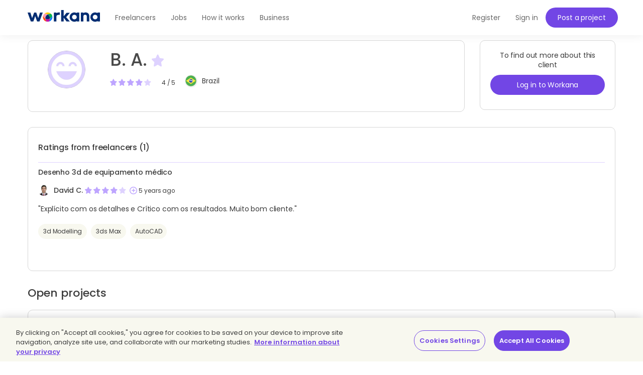

--- FILE ---
content_type: text/html; charset=UTF-8
request_url: https://www.workana.com/e/80eb0738f68e3cecf9568f3814b70bff
body_size: 12595
content:

<!DOCTYPE html>
<html
        lang="en"
        xmlns:fb="http://ogp.me/ns/fb#"
        prefix="og: http://ogp.me/ns# fb: http://ogp.me/ns/fb# article: http://ogp.me/ns/article#">

    <head>
        <meta charset="UTF-8"/>
        <meta http-equiv="content-type" content="text/html; charset=utf-8" />
        <meta http-equiv="X-UA-Compatible" content="IE=edge">
        <meta name="viewport" content="width=device-width, initial-scale=1.0, user-scalable=2">

        <link rel="preconnect" href="https://cdn.cookielaw.org" crossorigin>
        <link rel="dns-prefetch" href="//cdn.cookielaw.org">
        <link rel="preconnect" href="https://cf.wkncdn.com" crossorigin>
        <link rel="dns-prefetch" href="//cf.wkncdn.com">

                    <script src="https://cdn.cookielaw.org/scripttemplates/otSDKStub.js" data-document-language="true" type="text/javascript" charset="UTF-8" data-domain-script="be117ea9-3bac-45d0-af14-4c463c769b33" ></script>
        <script type="text/javascript">
            function OptanonWrapper() { }
        </script>
    
                    <meta name="robots" content="noindex, follow" >
        
                    <meta name="sentry-trace" content="6e3f58fa060145d582a763c043fc13cb" />
        
                
<title>B. A.</title>


                        <meta name="description" content="Workana helps clients find the best freelancers for their projects. We also help freelancers find jobs based on their preferences, skills and rate range. Both clients and freelancers can be certain that they are working in a secure and professional environment." />
    
        <link href="https://cf.wkncdn.com/static/assets/build/img/favicon.85f2b5014.png" rel="shortcut icon" type="image/png" /><link href="https://cf.wkncdn.com/static/assets/build/img/touch-icons/apple-touch-icon-57x57.3e749edb3.png" rel="apple-touch-icon" sizes="57x57" type="image/png" /><link href="https://cf.wkncdn.com/static/assets/build/img/touch-icons/apple-touch-icon-60x60.207cec7b6.png" rel="apple-touch-icon" sizes="60x60" type="image/png" /><link href="https://cf.wkncdn.com/static/assets/build/img/touch-icons/apple-touch-icon-72x72.ecca6ada0.png" rel="apple-touch-icon" sizes="72x72" type="image/png" /><link href="https://cf.wkncdn.com/static/assets/build/img/touch-icons/apple-touch-icon-76x76.3ad39bd7a.png" rel="apple-touch-icon" sizes="76x76" type="image/png" /><link href="https://cf.wkncdn.com/static/assets/build/img/touch-icons/apple-touch-icon-114x114.3177a09df.png" rel="apple-touch-icon" sizes="114x114" type="image/png" /><link href="https://cf.wkncdn.com/static/assets/build/img/touch-icons/apple-touch-icon-120x120.cf7b59f14.png" rel="apple-touch-icon" sizes="120x120" type="image/png" /><link href="https://cf.wkncdn.com/static/assets/build/img/touch-icons/apple-touch-icon-144x144.15b8cd4ad.png" rel="apple-touch-icon" sizes="144x144" type="image/png" /><link href="https://cf.wkncdn.com/static/assets/build/img/touch-icons/apple-touch-icon-152x152.92d256137.png" rel="apple-touch-icon" sizes="152x152" type="image/png" /><link href="https://cf.wkncdn.com/static/assets/build/img/touch-icons/apple-touch-icon-180x180.a91a1bb2e.png" rel="apple-touch-icon" sizes="180x180" type="image/png" /><link href="https://cf.wkncdn.com/static/assets/build/img/touch-icons/android-chrome-192x192.bae2cbfef.png" rel="icon" sizes="192x192" type="image/png" />

        <meta name="csrf-token" content="csrf6972017f45f02/4d1ff6a82eb8e6705a95ba41514f5242" />

        <meta name="theme-color" content="#253556">
        <meta name="apple-mobile-web-app-capable" content="yes">
        <meta name="apple-mobile-web-app-status-bar-style" content="black-translucent">
        <meta name="msapplication-navbutton-color" content="#253556">

        <link rel="preload" href="https://cf.wkncdn.com/static/assets/build/fonts/gowun-batang-v5-latin-regular.657028f6f.woff2" as="font" type="font/woff2" crossorigin>
        <link rel="preload" href="https://cf.wkncdn.com/static/assets/build/fonts/poppins-v15-latin-500.6a7220946.woff2" as="font" type="font/woff2" crossorigin>
        <link rel="preload" href="https://cf.wkncdn.com/static/assets/build/fonts/poppins-v15-latin-600.64d9b3d4a.woff2" as="font" type="font/woff2" crossorigin>
        <link rel="preload" href="https://cf.wkncdn.com/static/assets/build/fonts/poppins-v15-latin-regular.0f939b1a5.woff2" as="font" type="font/woff2" crossorigin>

        <link rel="stylesheet" type="text/css" href="https://cf.wkncdn.com/static/assets/build/bootstrap.e5f1ac492.css">
        <link rel="stylesheet" type="text/css" href="https://cf.wkncdn.com/static/assets/build/core.5d05c39cd.css">

                    <link rel="stylesheet" type="text/css" href="https://cf.wkncdn.com/static/assets/build/app.7ed9ec32d.css">
        
        <link rel="manifest" href="/manifest.json">

                        <link rel="preload" href="https://cf.wkncdn.com/static/assets/build/bundle.commons.546b85e68.js" as="script" crossorigin="anonymous">
    <link rel="preload" href="https://cf.wkncdn.com/static/assets/build/bundle.vendors.b82412ede.js" as="script" crossorigin="anonymous">
    <link rel="preload" href="https://cf.wkncdn.com/static/assets/build/bundle.app.d039733a0.js" as="script" crossorigin="anonymous">
    <link rel="preload" href="https://cf.wkncdn.com/static/assets/build/bundle.globalApp.14e551555.js" as="script" crossorigin="anonymous">

        
                        <script type="text/plain" class="optanon-category-C0002">
        window.dataLayer = window.dataLayer || [];
        dataLayer.push({'user_id': undefined, 'companyHash': undefined});
        (function(w,d,s,l,i){w[l]=w[l]||[];w[l].push({'gtm.start':
                new Date().getTime(),event:'gtm.js'});var f=d.getElementsByTagName(s)[0],
            j=d.createElement(s),dl=l!='dataLayer'?'&l='+l:'';j.async=true;j.src=
            'https://www.googletagmanager.com/gtm.js?id='+i+dl;f.parentNode.insertBefore(j,f);
        })(window,document,'script','dataLayer','GTM-NSKXPPK');
    </script>
            <script>
                window.dataLayer = window.dataLayer || [];
                var es = [];
                for (var ei = 0; ei < es.length; ei++) {
                    if (typeof es[ei] === 'string') {
                        window.dataLayer.push({event: es[ei]});
                    }
                    if (typeof es[ei] === 'object') {
                        window.dataLayer.push(es[ei]);
                    }
                }
            </script>
        
                        

        <script type="text/javascript">
            var Workana = {"isMobile":false,"isTablet":false,"isDesktop":true,"wk_device":"web","ajaxCSRFHeaderKey":"X-Csrf-Token","ajaxCSRFToken":"csrf6972017f45f02\/4d1ff6a82eb8e6705a95ba41514f5242","disableNotify":{"all":false,"custom":false,"desktop":false},"swDebug":false,"debug":false,"userId":null,"chatChannel":null,"notificationAudioUrl":"https:\/\/cf.wkncdn.com\/static\/assets\/build\/sounds\/new.27878f45f.mp3","videoCallAudioUrl":"https:\/\/cf.wkncdn.com\/static\/assets\/build\/sounds\/video-call.68cea09b2.mp3","cdnBlankImage":"https:\/\/cf.wkncdn.com\/static\/assets\/build\/img\/blank.4f4e80a62.gif","sentryOptions":{"dsn":"https:\/\/4e3fcee47d7e4110be510ccb3c61d3c5@reporting.workana.com\/3","release":"3078870a7a9269a58a55ff83b670c94128d2918f"},"language":"en","locale":"en_US","chatEnabled":false,"freelancerCollectionsAddDialog":{"enabled":false,"endpoint":"https:\/\/www.workana.com\/talent_pools\/freelancer\/choices\/{freelancerHash}"},"amplitudeIsEnabled":false};
        </script>

        <script>
    if ('serviceWorker' in navigator) {
        window.addEventListener('load', function () {
            var language = Workana.language;
            var platform = '';
            var swDebug = Workana.swDebug;

            try {
                platform = localStorage.getItem('_$_workana_$_pwa_platform');
            } catch(e) {
                console.error(e);
            }

            var swUrl = '/sw.js?sentryUrl=' + encodeURIComponent("https://4e3fcee47d7e4110be510ccb3c61d3c5@reporting.workana.com/3") + '&language=' + language + '&platform=' + platform + '&debug=' + swDebug;

            try {
                navigator.serviceWorker.register(swUrl).then(function (registration) {
                    // Registration was successful
                }).catch(function(err) {
                    console.error('SW failed to register', err);
                });
            } catch(e) {
                console.error('SW failed to register Service Worker', e);
            }

        });
    }
    if (window.addEventListener) {
        window.addEventListener('beforeinstallprompt', function (e) {
            // beforeinstallprompt Event fired
            e.userChoice.then(function (choiceResult) {
                if (Workana && Workana.amplitudeIsEnabled) {
                    amplitude.getInstance().logEvent('home_screen_install', {'outcome': choiceResult.outcome});
                }
            });
        });
    }
</script>
            </head>

    <body>
                    <noscript><iframe src="https://www.googletagmanager.com/ns.html?id=GTM-NSKXPPK"
                  height="0" width="0" style="display:none;visibility:hidden"></iframe></noscript>
        
        <div id="app" class="">
            <div @click="checkIfLeavingWorkana(); globalAppClick();">
                <meta-dialog></meta-dialog>

                                    <header class=" ">
    <main-header-menu
        :initial="{&quot;loggedInCompany&quot;:false,&quot;showSearch&quot;:true,&quot;menuLoggedInInitials&quot;:null,&quot;showMenu&quot;:true,&quot;searchBoxInitial&quot;:{&quot;lastSearch&quot;:&quot;projects&quot;,&quot;headerSearch&quot;:{&quot;projects&quot;:{&quot;label&quot;:&quot;Projects&quot;,&quot;url&quot;:&quot;https:\/\/www.workana.com\/jobs&quot;},&quot;workers&quot;:{&quot;label&quot;:&quot;Freelancers&quot;,&quot;url&quot;:&quot;https:\/\/www.workana.com\/freelancers&quot;}}},&quot;notificationsUrl&quot;:&quot;https:\/\/www.workana.com\/users\/notifications&quot;,&quot;messagesUrl&quot;:&quot;https:\/\/www.workana.com\/users\/messages&quot;,&quot;menuLoggedOutInitial&quot;:{&quot;menus&quot;:[{&quot;isActive&quot;:false,&quot;text&quot;:&quot;Freelancers&quot;,&quot;url&quot;:&quot;https:\/\/www.workana.com\/freelancers?ref=home_top_bar&quot;},{&quot;isActive&quot;:false,&quot;text&quot;:&quot;Jobs&quot;,&quot;url&quot;:&quot;https:\/\/www.workana.com\/jobs?ref=home_top_bar&quot;},{&quot;isActive&quot;:false,&quot;text&quot;:&quot;How it works&quot;,&quot;url&quot;:&quot;https:\/\/www.workana.com\/how-it-works?ref=home_top_bar&quot;},{&quot;isActive&quot;:false,&quot;text&quot;:&quot;Business&quot;,&quot;url&quot;:&quot;https:\/\/www.workana.com\/business?ref=home_top_bar&quot;}],&quot;registerLink&quot;:{&quot;url&quot;:&quot;https:\/\/www.workana.com\/signup?ref=top_bar&quot;,&quot;text&quot;:&quot;Register&quot;},&quot;publishProjectLink&quot;:{&quot;url&quot;:&quot;https:\/\/www.workana.com\/post-project-fs\/?ref=top_bar&quot;,&quot;text&quot;:&quot;Post a project&quot;},&quot;signInLink&quot;:{&quot;url&quot;:&quot;https:\/\/www.workana.com\/login?ref=top_bar\u0026r=%2Fe%2F80eb0738f68e3cecf9568f3814b70bff&quot;,&quot;text&quot;:&quot;Sign in&quot;},&quot;showSectionsMenu&quot;:true},&quot;subMenu&quot;:{&quot;show&quot;:false}}"
        :logo-initial="{&quot;url&quot;:&quot;https:\/\/www.workana.com\/?ref=logo_dashboard&quot;,&quot;title&quot;:&quot;Home&quot;,&quot;imgAlt&quot;:&quot;Workana - Access the best talent in Latin America&quot;,&quot;imgSrc&quot;:&quot;https:\/\/cf.wkncdn.com\/static\/assets\/build\/img\/logos\/free_logo_en_US.d6ef92b89.svg&quot;,&quot;imgSrcMobile&quot;:&quot;https:\/\/cf.wkncdn.com\/static\/assets\/build\/img\/logos\/mobile_logo.e47e90d22.svg&quot;}"
    >
        <nav class="navbar navbar-default navbar-fixed-top">

        </nav>
    </main-header-menu>
</header>

                
                


                <div class="container">
                                            
                                                                                            
                                                            </div>

                                    
                    
                    <div class="container main">
                
                    <profile-employer
    :initials="{&quot;canEditCompany&quot;:false,&quot;loggedInUser&quot;:null,&quot;showRightBanners&quot;:true,&quot;editLogoInitials&quot;:{&quot;form&quot;:{&quot;actionUrl&quot;:&quot;https:\/\/www.workana.com\/company_edit\/logos?worker=0&quot;,&quot;cancelEditImageRedirectUrl&quot;:&quot;\/e\/80eb0738f68e3cecf9568f3814b70bff?section=logo&quot;},&quot;i18n&quot;:{&quot;dangerouslyWillBeRenderAsHtml_profilePictureClarificationText&quot;:&quot;Allowed formats:\u003Cbr \/\u003EJPG \/ GIF \/ PNG\u003Cbr \/\u003EMax size: 4MB.\u003Cbr \/\u003EThe image you upload must be\u003Cbr \/\u003Ein a square aspect\u003Cbr \/\u003Eratio (120x120)&quot;,&quot;logoSizeErrorMessage&quot;:&quot;The file size cannot be larger than 4mb&quot;,&quot;currentImage&quot;:&quot;Current image&quot;,&quot;editImage&quot;:&quot;Edit image&quot;,&quot;deleteImage&quot;:&quot;Delete image&quot;,&quot;cancel&quot;:&quot;Cancel&quot;},&quot;logoGalleryInitials&quot;:{&quot;galleryLogos&quot;:{&quot;fieldName&quot;:&quot;uploads&quot;,&quot;files&quot;:[],&quot;uploadedFiles&quot;:[],&quot;transloadit&quot;:{&quot;params&quot;:{&quot;auth&quot;:{&quot;expires&quot;:&quot;2026\/01\/22 22:52:47+00:00&quot;,&quot;key&quot;:&quot;7296cee5d562b7c9003940a4dee95fbc&quot;},&quot;steps&quot;:{&quot;store&quot;:{&quot;headers&quot;:{&quot;Content-Disposition&quot;:&quot;attachment; filename=\u0022${file.name}\u0022&quot;}}},&quot;fields&quot;:{&quot;type&quot;:&quot;upload&quot;},&quot;template_id&quot;:&quot;51ceb8c09a5511e889653bf608b96999&quot;},&quot;signature&quot;:&quot;cfd9d6cebd62a5fe9617d53496bf977058b3aaf3&quot;,&quot;options&quot;:{&quot;wait&quot;:true,&quot;processZeroFiles&quot;:false},&quot;noServiceMessage&quot;:&quot;We are sorry, the upload service is temporarily under maintenance, please try again later.&quot;,&quot;uploadClientConfig&quot;:{&quot;endpoint&quot;:&quot;https:\/\/upload.workana.com\/upload\/assemblies&quot;}},&quot;msg&quot;:{&quot;favoritesTitle&quot;:&quot;Favorite files&quot;,&quot;noFavoritesToShow&quot;:&quot;There are no favorite files to show&quot;,&quot;attachFiles&quot;:&quot;Attach files&quot;,&quot;cancel&quot;:&quot;Cancel&quot;,&quot;remove&quot;:&quot;Remove&quot;,&quot;label&quot;:&quot;Attach file&quot;,&quot;addToFav&quot;:&quot;Add this file to Favorites&quot;,&quot;archive&quot;:&quot;Archive&quot;,&quot;delete&quot;:&quot;Delete&quot;,&quot;gotIt&quot;:&quot;Got it&quot;,&quot;next&quot;:&quot;Next&quot;,&quot;previous&quot;:&quot;Previous&quot;},&quot;showTutorial&quot;:false,&quot;tutorial&quot;:{&quot;introLine1&quot;:&quot;You can now add the files that you typically send to Favorites when you submit a bid for a project.&quot;,&quot;introLine2&quot;:&quot;Select the following icon to attach a favorite file:&quot;,&quot;introStep2&quot;:&quot;Every file you add will be available on \u0022Favorite Files\u0022, ready to be selected and sent directly with no need to upload it again.&quot;,&quot;titleStep2&quot;:&quot;Favorite files&quot;},&quot;validateMimeTypes&quot;:true,&quot;allowedMimeTypes&quot;:[&quot;image\/jpeg&quot;,&quot;image\/gif&quot;,&quot;image\/png&quot;]},&quot;logo&quot;:{&quot;deleteConfirm&quot;:&quot;Are you sure?&quot;,&quot;deleteUrl&quot;:&quot;https:\/\/www.workana.com\/company_edit\/delete_logos&quot;},&quot;edit&quot;:[]},&quot;showOnlyUploadLogo&quot;:false},&quot;profileLogo&quot;:{&quot;alt&quot;:&quot;Bruno Almeida&quot;,&quot;title&quot;:&quot;Bruno Almeida&quot;,&quot;url&quot;:&quot;https:\/\/cf.wkncdn.com\/static\/assets\/build\/img\/logos\/default_logo_1-normal.opti.74f50d270.webp&quot;},&quot;public&quot;:true,&quot;viewLogoInitials&quot;:{&quot;image&quot;:{&quot;alt&quot;:&quot;Freelancer B. A.&quot;,&quot;title&quot;:&quot;B. A.&quot;,&quot;url&quot;:&quot;https:\/\/cf.wkncdn.com\/static\/assets\/build\/img\/logos\/default_logo_1-normal.opti.74f50d270.webp&quot;},&quot;edit&quot;:{&quot;show&quot;:false,&quot;url&quot;:&quot;https:\/\/www.workana.com\/companies\/edit?section=logo&quot;},&quot;upload&quot;:{&quot;show&quot;:false,&quot;action&quot;:&quot;https:\/\/www.workana.com\/company_edit\/logos?worker=0&quot;,&quot;attachmentsGallery&quot;:&quot;&quot;,&quot;clarificationText&quot;:&quot;Allowed formats:\u003Cbr \/\u003EJPG \/ GIF \/ PNG\u003Cbr \/\u003EMax size: 4MB.\u003Cbr \/\u003EThe image you upload must be\u003Cbr \/\u003Ein a square aspect\u003Cbr \/\u003Eratio (120x120)&quot;,&quot;tooltip&quot;:{&quot;helpText&quot;:&quot;The image you upload will be resized to a maximum dimension of 200 x 200&quot;,&quot;image&quot;:&quot;https:\/\/cf.wkncdn.com\/static\/assets\/build\/img\/svg\/icon-helper.d54f3d057.svg&quot;}},&quot;g11n&quot;:{&quot;edit&quot;:&quot;Edit image&quot;,&quot;upload&quot;:{&quot;allowedFormats&quot;:&quot;Allowed formats:\u003Cbr \/\u003EJPG \/ GIF \/ PNG\u003Cbr \/\u003EMax size: 4MB&quot;}}},&quot;badgesInitials&quot;:{&quot;badges&quot;:[],&quot;ranking&quot;:{&quot;show&quot;:false,&quot;isTop&quot;:false},&quot;g11n&quot;:{&quot;freelancer&quot;:&quot;Freelancer&quot;,&quot;top100&quot;:&quot;Freelancer ranked in top 100&quot;},&quot;position&quot;:{&quot;icon&quot;:null,&quot;name&quot;:null}},&quot;personalDataInitials&quot;:{&quot;canEdit&quot;:false,&quot;visibleName&quot;:&quot;B. A.&quot;,&quot;hash&quot;:&quot;80eb0738f68e3cecf9568f3814b70bff&quot;,&quot;loggedIn&quot;:false,&quot;editUrl&quot;:&quot;https:\/\/www.workana.com\/companies\/edit?section=personal-data&quot;,&quot;addFavorite&quot;:{&quot;addUrl&quot;:&quot;https:\/\/www.workana.com\/employers\/favorite\/80eb0738f68e3cecf9568f3814b70bff&quot;,&quot;removeUrl&quot;:&quot;https:\/\/www.workana.com\/employers\/favorite\/remove\/80eb0738f68e3cecf9568f3814b70bff&quot;,&quot;titles&quot;:[&quot;Mark as Favorite&quot;,&quot;Remove from Favorites&quot;],&quot;addToListText&quot;:&quot;Add to list&quot;},&quot;tagline&quot;:null,&quot;profileStarsInitials&quot;:{&quot;rating&quot;:4,&quot;hasRating&quot;:true,&quot;g11n&quot;:{&quot;title&quot;:&quot;4 of 5.00&quot;,&quot;empty&quot;:&quot;No ratings yet&quot;}},&quot;country&quot;:{&quot;countryLink&quot;:&quot;https:\/\/www.workana.com\/freelancers\/brazil&quot;,&quot;blankImgUrl&quot;:&quot;https:\/\/cf.wkncdn.com\/static\/assets\/build\/img\/blank.4f4e80a62.gif&quot;,&quot;code&quot;:&quot;br&quot;,&quot;name&quot;:&quot;Brazil&quot;},&quot;hasVerifiedPaymentMethod&quot;:false,&quot;g11n&quot;:{&quot;edit&quot;:&quot;Edit&quot;,&quot;verified&quot;:&quot;Verified&quot;},&quot;stats&quot;:{&quot;published&quot;:&quot;Projects published:  \u003Cstrong\u003E2\u003C\/strong\u003E&quot;,&quot;paid&quot;:&quot;Projects paid: \u003Cstrong\u003E1\u003C\/strong\u003E (\u003Cspan class=\u0022 color-green\u0022\u003E50%\u003C\/span\u003E)&quot;,&quot;lastLogin&quot;:&quot;Last login: \u003Cstrong title=\u0022May 10, 2023 11:05\u0022\u003E2 years ago\u003C\/strong\u003E&quot;,&quot;registeredSince&quot;:&quot;Registered since: \u003Cstrong title=\u0022April 27, 2020 19:16\u0022\u003EApril 2020\u003C\/strong\u003E&quot;}},&quot;descriptionSectionInitials&quot;:{&quot;canEdit&quot;:false,&quot;editUrl&quot;:&quot;https:\/\/www.workana.com\/companies\/edit?section=description&quot;,&quot;description&quot;:&quot;&quot;,&quot;g11n&quot;:{&quot;title&quot;:&quot;About me&quot;,&quot;edit&quot;:&quot;Edit&quot;,&quot;expand&quot;:&quot;View more&quot;,&quot;collapse&quot;:&quot;View less&quot;}},&quot;activityAdminLogWording&quot;:null,&quot;activityLogIdentifier&quot;:&quot;80eb0738f68e3cecf9568f3814b70bff&quot;,&quot;activityLogUrl&quot;:&quot;\/admin\/activity-log&quot;,&quot;ratingsInitials&quot;:{&quot;url&quot;:&quot;https:\/\/www.workana.com\/employer\/80eb0738f68e3cecf9568f3814b70bff\/ratings&quot;,&quot;title&quot;:&quot;Ratings from freelancers&quot;},&quot;companyDescription&quot;:null,&quot;projectInviteFormDialog&quot;:{&quot;projectInviteDialog&quot;:{&quot;urls&quot;:{&quot;openProjects&quot;:&quot;https:\/\/www.workana.com\/projects\/open&quot;,&quot;invite&quot;:&quot;https:\/\/www.workana.com\/projects\/invite\/&quot;},&quot;g11n&quot;:{&quot;modal&quot;:{&quot;title&quot;:&quot;Invite a freelancer to a project&quot;}}},&quot;projectInviteDialogForm&quot;:{&quot;g11n&quot;:{&quot;explainMsg&quot;:&quot;Enter and select the project to which you wish to invite a freelancer.&quot;,&quot;form&quot;:{&quot;select&quot;:{&quot;placeholder&quot;:&quot;Enter a project&quot;},&quot;submit&quot;:{&quot;label&quot;:&quot;Invite&quot;},&quot;close&quot;:{&quot;label&quot;:&quot;Close&quot;}},&quot;createProject&quot;:{&quot;link&quot;:&quot;Or click here to post a new project and hire this freelancer&quot;}}},&quot;projectAddQuickInitials&quot;:{&quot;socialActions&quot;:&quot;{\u0022Facebook\u0022:\u0022\\\/socialsignup\\\/e\\\/Facebook\u0022,\u0022Google\u0022:\u0022\\\/socialsignup\\\/e\\\/Google\u0022}&quot;,&quot;categories&quot;:{&quot;it-programming&quot;:&quot;IT \u0026 Programming&quot;,&quot;design-multimedia&quot;:&quot;Design \u0026 Multimedia&quot;,&quot;writing-translation&quot;:&quot;Writing \u0026 Translation&quot;,&quot;sales-marketing&quot;:&quot;Sales \u0026 Marketing&quot;,&quot;admin-support&quot;:&quot;Admin Support&quot;,&quot;legal&quot;:&quot;Legal&quot;,&quot;finance-management&quot;:&quot;Finance \u0026 Management&quot;,&quot;engineering-manufacturing&quot;:&quot;Engineering \u0026 Manufacturing&quot;},&quot;subcategories&quot;:{&quot;it-programming&quot;:{&quot;web-development&quot;:&quot;Web development&quot;,&quot;web-design&quot;:&quot;Web design&quot;,&quot;e-commerce&quot;:&quot;E-commerce&quot;,&quot;wordpress-1&quot;:&quot;Wordpress&quot;,&quot;mobile-development&quot;:&quot;Apps programming. Android, iOS and others&quot;,&quot;data-science-1&quot;:&quot;Data Science&quot;,&quot;desktop-apps&quot;:&quot;Desktop apps&quot;,&quot;artificial-intelligence-1&quot;:&quot;Artificial Intelligence&quot;,&quot;others-5&quot;:&quot;Other&quot;},&quot;design-multimedia&quot;:{&quot;logo-design&quot;:&quot;Logo design&quot;,&quot;web-design-1&quot;:&quot;Web design&quot;,&quot;banners&quot;:&quot;Banners&quot;,&quot;illustrations&quot;:&quot;Illustrations&quot;,&quot;make-or-edit-a-video&quot;:&quot;Make or edit a video&quot;,&quot;infographics&quot;:&quot;Infographics&quot;,&quot;images-for-social-networks&quot;:&quot;Images for social networks&quot;,&quot;mobile-app-design&quot;:&quot;Mobile app design&quot;,&quot;corporate-image&quot;:&quot;Corporate image&quot;,&quot;3d-models&quot;:&quot;3D Models&quot;,&quot;landing-page&quot;:&quot;Landing Page&quot;,&quot;fashion-design-1&quot;:&quot;Fashion Design&quot;,&quot;artificial-intelligence-2&quot;:&quot;Artificial Intelligence&quot;,&quot;others-1&quot;:&quot;Other&quot;},&quot;writing-translation&quot;:{&quot;article-writing-1&quot;:&quot;Article writing&quot;,&quot;writing-for-websites&quot;:&quot;Writing for websites&quot;,&quot;proofreading-1&quot;:&quot;Proofreading&quot;,&quot;content-for-social-networks&quot;:&quot;Content for social networks&quot;,&quot;translation&quot;:&quot;Translation&quot;,&quot;subtitling-1&quot;:&quot;Subtitling&quot;,&quot;artificial-intelligence-7&quot;:&quot;Artificial Intelligence&quot;,&quot;others-6&quot;:&quot;Other&quot;},&quot;sales-marketing&quot;:{&quot;seo&quot;:&quot;SEO&quot;,&quot;community-management&quot;:&quot;Community Management&quot;,&quot;advertising-on-google-facebook&quot;:&quot;Advertising on Google, Facebook&quot;,&quot;e-mail-marketing&quot;:&quot;E-mail marketing&quot;,&quot;data-analytics&quot;:&quot;Data Analytics&quot;,&quot;sales-executive&quot;:&quot;Sales Executive&quot;,&quot;artificial-intelligence-6&quot;:&quot;Artificial Intelligence&quot;,&quot;others&quot;:&quot;Other&quot;},&quot;admin-support&quot;:{&quot;virtual-assistant-1&quot;:&quot;Virtual Assistant&quot;,&quot;customer-support&quot;:&quot;Customer Support&quot;,&quot;data-entry-1&quot;:&quot;Data entry&quot;,&quot;market-research-1&quot;:&quot;Market research&quot;,&quot;telesales&quot;:&quot;Telesales&quot;,&quot;artificial-intelligence-3&quot;:&quot;Artificial Intelligence&quot;,&quot;others-2&quot;:&quot;Other&quot;},&quot;finance-management&quot;:{&quot;gather-data&quot;:&quot;Gather data&quot;,&quot;project-management-1&quot;:&quot;Project management&quot;,&quot;recruiting&quot;:&quot;Recruiting&quot;,&quot;strategic-planning-1&quot;:&quot;Strategic planning&quot;,&quot;accounting-1&quot;:&quot;Accounting&quot;,&quot;artificial-intelligence-5&quot;:&quot;Artificial Intelligence&quot;,&quot;others-4&quot;:&quot;Other&quot;},&quot;engineering-manufacturing&quot;:{&quot;industrial-design-1&quot;:&quot;Industrial design&quot;,&quot;cad-drawing&quot;:&quot;CAD drawing&quot;,&quot;3d-modelling-1&quot;:&quot;3D modelling&quot;,&quot;interior-design-1&quot;:&quot;Interior Design&quot;,&quot;artificial-intelligence-4&quot;:&quot;Artificial Intelligence&quot;,&quot;others-3&quot;:&quot;Other&quot;}},&quot;fixedBudgets&quot;:{&quot;2&quot;:&quot;Less than USD 50&quot;,&quot;3&quot;:&quot;USD 50 - 100&quot;,&quot;4&quot;:&quot;USD 100 - 250&quot;,&quot;5&quot;:&quot;USD 250 - 500&quot;,&quot;6&quot;:&quot;USD 500 - 1,000&quot;,&quot;7&quot;:&quot;USD 1,000 - 3,000&quot;,&quot;8&quot;:&quot;Over USD 3,000&quot;},&quot;validations&quot;:{&quot;name&quot;:{&quot;required&quot;:true,&quot;minLength&quot;:7,&quot;maxLength&quot;:255},&quot;description&quot;:{&quot;required&quot;:true,&quot;minLength&quot;:125,&quot;maxLength&quot;:50000}},&quot;g11n&quot;:{&quot;modalTitle&quot;:&quot;Offer your project to&quot;,&quot;newAccount&quot;:&quot;New account&quot;,&quot;myAccount&quot;:&quot;My account&quot;,&quot;orText&quot;:&quot;Or&quot;,&quot;signUpFacebook&quot;:&quot;Continue with Facebook&quot;,&quot;signUpGoogle&quot;:&quot;Continue with Google&quot;,&quot;signUpApple&quot;:&quot;Continue with Apple&quot;,&quot;loginFormUrl&quot;:&quot;UserLogin.view&quot;,&quot;emailSuggestionMessage&quot;:&quot;Perhaps you meant \u003Ca class=\u0022email-suggestion-full js-email-suggestion-full\u0022\u003E\u003C\/a\u003E?&quot;,&quot;errors&quot;:{&quot;termsOfAgreement&quot;:&quot;You must agree with our Terms of Service and Privacy Policy&quot;,&quot;freelancerActivity&quot;:&quot;Specify your freelancer activity&quot;,&quot;requiredField&quot;:&quot;This is a required field&quot;,&quot;projectLengthError&quot;:&quot;The project name must contain at least 7 characters&quot;,&quot;projectNameMinLength&quot;:7,&quot;descriptionMinLength&quot;:125},&quot;field&quot;:{&quot;name&quot;:&quot;Name&quot;,&quot;projectNamePlaceholder&quot;:&quot;Project name&quot;,&quot;aboutTheProject&quot;:&quot;About the project&quot;,&quot;password&quot;:&quot;Password&quot;,&quot;passwordMinLength&quot;:8,&quot;terms&quot;:&quot;By creating an account, you agree to Workana \u003Ca href=\u0022\/pages\/view\/terms\u0022 target=\u0022_blank\u0022 tabIndex=\u0022-1\u0022 rel=\u0022noopener\u0022\u003ETerms of Service\u003C\/a\u003E and \u003Ca href=\u0022\/pages\/view\/privacy\u0022 target=\u0022_blank\u0022 tabIndex=\u0022-1\u0022 rel=\u0022noopener\u0022\u003EPrivacy Policy\u003C\/a\u003E&quot;,&quot;selectCategoryPlaceholder&quot;:&quot;-- Select a category --&quot;,&quot;selectSubcategoryPlaceholder&quot;:&quot;-- Select a subcategory --&quot;,&quot;budget&quot;:&quot;Budget:&quot;,&quot;descriptionPlaceholder&quot;:&quot;Any other comments?&quot;,&quot;descriptionIsRequired&quot;:true,&quot;projectNameIsRequired&quot;:true},&quot;projectNameHelp&quot;:&quot;Name your project describing its main objective. Example: Web Design for a car company&quot;,&quot;projectNameHelpBase&quot;:&quot;Name your project describing its main purpose.&quot;,&quot;receiveBids&quot;:&quot;Receive bids from other freelancers&quot;,&quot;inviteFreelancerMessage&quot;:&quot;Invite freelancer to one of my projects&quot;,&quot;createDirectHire&quot;:&quot;Create a direct hire&quot;,&quot;publishProject&quot;:&quot;Publish project&quot;,&quot;passwordHint&quot;:&quot;Hint: The password should be at least 8 characters long. To make it stronger, use upper and lower case letters, numbers and symbols like ! \u0022 ? $ % ^ \u0026.&quot;},&quot;urls&quot;:{&quot;login&quot;:&quot;https:\/\/www.workana.com\/login&quot;,&quot;signup&quot;:&quot;https:\/\/www.workana.com\/signup\/e&quot;,&quot;addQuick&quot;:&quot;https:\/\/www.workana.com\/projects\/addquick&quot;},&quot;isLoggedIn&quot;:false,&quot;dataUnlogged&quot;:true,&quot;referer&quot;:&quot;&quot;,&quot;country&quot;:&quot;US&quot;,&quot;canInvite&quot;:false,&quot;showCreateDirectHireOption&quot;:false,&quot;apple&quot;:{&quot;label&quot;:&quot;Continue with Apple&quot;,&quot;configuration&quot;:&quot;https:\/\/www.workana.com\/apple\/configuration&quot;,&quot;authentication&quot;:&quot;https:\/\/www.workana.com\/apple\/authentication\/employer&quot;}}},&quot;editCompanyInitials&quot;:{&quot;actionUrl&quot;:&quot;\/companies\/edit&quot;,&quot;title&quot;:&quot;Personal Information&quot;,&quot;save&quot;:{&quot;label&quot;:&quot;Save&quot;},&quot;cancel&quot;:{&quot;label&quot;:&quot;Cancel&quot;,&quot;url&quot;:&quot;\/e\/80eb0738f68e3cecf9568f3814b70bff?section=personal-data&quot;},&quot;name&quot;:{&quot;label&quot;:&quot;Public name&quot;,&quot;value&quot;:&quot;Bruno Almeida&quot;,&quot;helpLabel&quot;:&quot;This is the name that will be displayed on your profile. You can use your own name, or your company name if you have one.&quot;},&quot;tagline&quot;:{&quot;label&quot;:&quot;Tagline&quot;,&quot;value&quot;:null,&quot;helpLabel&quot;:&quot;Your tagline can be your slogan, or any short phrase that best suits you.&quot;},&quot;appearAs&quot;:{&quot;label&quot;:&quot;Appear as&quot;,&quot;value&quot;:&quot;name&quot;,&quot;warning&quot;:&quot;Warning: Don\u0027t share contact information or you may be blocked.&quot;,&quot;helpLabel&quot;:&quot;This is how your name will be displayed to message recipients.&quot;,&quot;options&quot;:{&quot;name&quot;:&quot;My full name. Eg: Bruno Almeida&quot;,&quot;shortName&quot;:&quot;My first name. Eg: Bruno&quot;,&quot;company&quot;:&quot;My company name. Eg: Bruno Almeida&quot;,&quot;nameAndCompany&quot;:&quot;My full name and company. Eg: Bruno Almeida (Bruno Almeida)&quot;,&quot;shortNameAndCompany&quot;:&quot;My first name and company. Eg: Bruno (Bruno Almeida)&quot;}}}}"
    :show-crop-tool="false"
    base-s3-image-url="https://s3.amazonaws.com"
    :is-employer="true"
    :attachments-gallery-initials="{&quot;galleryLogos&quot;:{&quot;fieldName&quot;:&quot;uploads&quot;,&quot;files&quot;:[],&quot;uploadedFiles&quot;:[],&quot;transloadit&quot;:{&quot;params&quot;:{&quot;auth&quot;:{&quot;expires&quot;:&quot;2026\/01\/22 22:52:47+00:00&quot;,&quot;key&quot;:&quot;7296cee5d562b7c9003940a4dee95fbc&quot;},&quot;steps&quot;:{&quot;store&quot;:{&quot;headers&quot;:{&quot;Content-Disposition&quot;:&quot;attachment; filename=\u0022${file.name}\u0022&quot;}}},&quot;fields&quot;:{&quot;type&quot;:&quot;upload&quot;},&quot;template_id&quot;:&quot;51ceb8c09a5511e889653bf608b96999&quot;},&quot;signature&quot;:&quot;cfd9d6cebd62a5fe9617d53496bf977058b3aaf3&quot;,&quot;options&quot;:{&quot;wait&quot;:true,&quot;processZeroFiles&quot;:false},&quot;noServiceMessage&quot;:&quot;We are sorry, the upload service is temporarily under maintenance, please try again later.&quot;,&quot;uploadClientConfig&quot;:{&quot;endpoint&quot;:&quot;https:\/\/upload.workana.com\/upload\/assemblies&quot;}},&quot;msg&quot;:{&quot;favoritesTitle&quot;:&quot;Favorite files&quot;,&quot;noFavoritesToShow&quot;:&quot;There are no favorite files to show&quot;,&quot;attachFiles&quot;:&quot;Attach files&quot;,&quot;cancel&quot;:&quot;Cancel&quot;,&quot;remove&quot;:&quot;Remove&quot;,&quot;label&quot;:&quot;Attach file&quot;,&quot;addToFav&quot;:&quot;Add this file to Favorites&quot;,&quot;archive&quot;:&quot;Archive&quot;,&quot;delete&quot;:&quot;Delete&quot;,&quot;gotIt&quot;:&quot;Got it&quot;,&quot;next&quot;:&quot;Next&quot;,&quot;previous&quot;:&quot;Previous&quot;},&quot;showTutorial&quot;:false,&quot;tutorial&quot;:{&quot;introLine1&quot;:&quot;You can now add the files that you typically send to Favorites when you submit a bid for a project.&quot;,&quot;introLine2&quot;:&quot;Select the following icon to attach a favorite file:&quot;,&quot;introStep2&quot;:&quot;Every file you add will be available on \u0022Favorite Files\u0022, ready to be selected and sent directly with no need to upload it again.&quot;,&quot;titleStep2&quot;:&quot;Favorite files&quot;},&quot;validateMimeTypes&quot;:true,&quot;allowedMimeTypes&quot;:[&quot;image\/jpeg&quot;,&quot;image\/gif&quot;,&quot;image\/png&quot;]},&quot;logo&quot;:{&quot;deleteConfirm&quot;:&quot;Are you sure?&quot;,&quot;deleteUrl&quot;:&quot;https:\/\/www.workana.com\/company_edit\/delete_logos&quot;},&quot;edit&quot;:[]}"
    logo-size-error-message="The file size cannot be larger than 4mb"
    :is-favorite="false">
    <template v-slot:aside>
                    <div class="box-common text-center">
                <p>To find out more about this client</p>
                <p class="text-center">
                    <a href="https://www.workana.com/login" class="btn btn-block
                            btn-success">Log in to Workana</a>                </p>
            </div>
            </div>
                    </template>
    <template v-slot:open-projects>
                    <div id="section-open-projects">
                    <div id="collapse-open-projects" class="private-invited-projects">
    <div class="h3 title">Open projects</div>
            <job-card :card="{&quot;slug&quot;:&quot;app-to-create-informed-consent&quot;,&quot;description&quot;:&quot;Ur app aims to reduce the risk of malpractice lawsuits for healthcare providers by providing a user-friendly platform for patients to sign medical documents, including informed consent forms, treatment agreements, and other legal documents. By leveraging technology such as geolocation, digital signature, face recognition, and video recording, our app aims to further reduce the risk of human error and improve patient safety while reducing the risk of lawsuits for healthcare providers.\u003Cbr \/\u003E\u003Cbr \/\u003E\u003Cstrong\u003ECategory\u003C\/strong\u003E: IT \u0026amp; Programming\u003Cbr \/\u003E\u003Cstrong\u003ESubcategory\u003C\/strong\u003E: Apps programming. Android, iOS and others\u003Cbr \/\u003E\u003Cstrong\u003EWhat is the scope of the project?\u003C\/strong\u003E: Small change or bug\u003Cbr \/\u003E\u003Cstrong\u003EIs this a project or a position?\u003C\/strong\u003E: Project\u003Cbr \/\u003E\u003Cstrong\u003EI currently have\u003C\/strong\u003E: I have an idea\u003Cbr \/\u003E\u003Cstrong\u003ERequired availability\u003C\/strong\u003E: As needed\u003Cbr \/\u003E\u003Cstrong\u003ERequired platforms\u003C\/strong\u003E: Android, iPhone\u003Cbr \/\u003E\u003Cstrong\u003EI need to\u003C\/strong\u003E: Create an app\u003Cbr \/\u003E\u003Cstrong\u003EApp type\u003C\/strong\u003E: Utility - Utility application (flash, calculator, etc.)\u003Cbr \/\u003E\u003Cstrong\u003ESimilar apps\u003C\/strong\u003E: Other\u003Cbr \/\u003E\u003Cstrong\u003EBack-end is required\u003C\/strong\u003E: Yes\u003Cbr \/\u003E\u003Cstrong\u003EPayment gateway\u003C\/strong\u003E: Yes\u003Cbr \/\u003E&quot;,&quot;isHourly&quot;:false,&quot;deadline&quot;:null,&quot;deadlineValue&quot;:&quot;&quot;,&quot;isSearchFeatured&quot;:false,&quot;postedDate&quot;:&quot;2 years ago&quot;,&quot;lastEmployerMessage&quot;:&quot;2 years ago&quot;,&quot;isUrgent&quot;:false,&quot;projectClientPlanLabel&quot;:null,&quot;showMainDetails&quot;:true,&quot;showDescription&quot;:true,&quot;showSkills&quot;:true,&quot;skills&quot;:[{&quot;anchorText&quot;:&quot;Android&quot;,&quot;anchorLink&quot;:&quot;https:\/\/www.workana.com\/jobs?skills=android&quot;,&quot;isCertified&quot;:false,&quot;title&quot;:&quot;Android Freelance Jobs&quot;},{&quot;anchorText&quot;:&quot;iOS&quot;,&quot;anchorLink&quot;:&quot;https:\/\/www.workana.com\/jobs?skills=ios&quot;,&quot;isCertified&quot;:false,&quot;title&quot;:&quot;iOS Freelance Jobs&quot;},{&quot;anchorText&quot;:&quot;iPhone&quot;,&quot;anchorLink&quot;:&quot;https:\/\/www.workana.com\/jobs?skills=iphone&quot;,&quot;isCertified&quot;:false,&quot;title&quot;:&quot;iPhone Freelance Jobs&quot;},{&quot;anchorText&quot;:&quot;Responsive Web Design&quot;,&quot;anchorLink&quot;:&quot;https:\/\/www.workana.com\/jobs?skills=responsive-web-design&quot;,&quot;isCertified&quot;:false,&quot;title&quot;:&quot;Responsive Web Design Freelance Jobs&quot;}],&quot;profileLogo&quot;:&quot;\u003Cimg src=\u0022https:\/\/cf.wkncdn.com\/static\/assets\/build\/img\/logos\/default_logo_1-normal.opti.74f50d270.webp\u0022 class=\u0022media-object\u0022 alt=\u0022Freelancer B. A.\u0022 width=\u002260\u0022 title=\u0022B. A.\u0022 loading=\u0022lazy\u0022 \/\u003E&quot;,&quot;authorName&quot;:&quot;B. A.&quot;,&quot;rating&quot;:{&quot;value&quot;:&quot;4.00&quot;,&quot;label&quot;:&quot;4.00 of 5.00&quot;},&quot;hasVerifiedPaymentMethod&quot;:false,&quot;budget&quot;:&quot;USD 100 - 250&quot;,&quot;infoImg&quot;:&quot;\u003Cimg src=\u0022https:\/\/cf.wkncdn.com\/static\/assets\/build\/img\/svg\/icon-helper.d54f3d057.svg\u0022 width=\u002217\u0022 height=\u002217\u0022 alt=\u0022\u0022 \/\u003E&quot;,&quot;isInvite&quot;:false,&quot;dismissInvitationUrl&quot;:&quot;https:\/\/www.workana.com\/users\/invitation_dismiss\/app-to-create-informed-consent&quot;,&quot;isLogged&quot;:false,&quot;isCompany&quot;:false,&quot;showCta&quot;:true,&quot;onboardingRoute&quot;:&quot;https:\/\/www.workana.com\/worker-onboarding-steps&quot;,&quot;showSeeMoreLink&quot;:false,&quot;shortDescription&quot;:&quot;Ur app aims to reduce the risk of malpractice lawsuits for healthcare providers by providing a user- \u003Ca href=\u0022\/job\/app-to-create-informed-consent\u0022 class=\u0022text-success bold\u0022\u003ESee more\u003C\/a\u003E&quot;,&quot;title&quot;:&quot;\u003Ca href=\u0022\/job\/app-to-create-informed-consent\u0022 target=\u0022_blank\u0022 rel=\u0022noopener\u0022\u003E\u003Cspan title=\u0022App to create informed consent\u0022\u003EApp to create informed consent\u003C\/span\u003E\u003C\/a\u003E&quot;,&quot;url&quot;:&quot;#&quot;,&quot;hasThread&quot;:false,&quot;hasContacted&quot;:false,&quot;showReportProject&quot;:false,&quot;inboxUrl&quot;:&quot;#&quot;,&quot;freelancerAuthDialog&quot;:{&quot;intention&quot;:&quot;make_bid_action&quot;,&quot;initials&quot;:{&quot;label&quot;:&quot;Place a bid&quot;,&quot;class&quot;:&quot;btn btn-inverse&quot;,&quot;permissionsParams&quot;:{&quot;projectSlug&quot;:&quot;app-to-create-informed-consent&quot;}},&quot;callbackRoute&quot;:null},&quot;publishedDate&quot;:&quot;Published: 2 years ago&quot;,&quot;totalBids&quot;:&quot;Bids: 3&quot;,&quot;country&quot;:&quot;\u003Ca href=\u0022\/jobs?country=BR\u0022\u003E\u003Cimg src=\u0022https:\/\/cf.wkncdn.com\/static\/assets\/build\/img\/blank.4f4e80a62.gif\u0022 class=\u0022flag flag-br\u0022 title=\u0022Brazil\u0022 loading=\u0022lazy\u0022 alt=\u0022Brazil\u0022 \/\u003E\u003C\/a\u003E\u003Cspan class=\u0022country-name\u0022 itemtype=\u0022http:\/\/data-vocabulary.org\/Address\u0022\u003E\n    \u003Ca href=\u0022\/jobs?country=BR\u0022\u003EBrazil\u003C\/a\u003E\u003C\/span\u003E\n&quot;,&quot;popoverContent&quot;:&quot;    \u003Ch4\u003E\u003Cstrong\u003EB. A.\u003C\/strong\u003E\u003C\/h4\u003E\n    \u003Cp\u003ETo find out more about this client, \u003Ca href=\u0022https:\/\/www.workana.com\/login\u0022 class=\u0022text-underline skyblue\u0022 rel=\u0022nofollow\u0022\u003Elog into Workana\u003C\/a\u003E.\u003C\/p\u003E\n&quot;}" :g11n="{&quot;urgent&quot;:&quot;Urgent&quot;,&quot;projectDuration&quot;:&quot;Project duration:&quot;,&quot;deliveryTerm&quot;:&quot;Delivery term:&quot;,&quot;textExpand&quot;:&quot;View more&quot;,&quot;textCollapse&quot;:&quot;View less&quot;,&quot;lastReply&quot;:&quot;Last reply&quot;,&quot;paymentMethod&quot;:&quot;Payment method:&quot;,&quot;verified&quot;:&quot;Verified&quot;,&quot;contacted&quot;:&quot;Contacted&quot;,&quot;flagAsInappropiate&quot;:&quot;Flag as inappropriate&quot;,&quot;budgetTooltipText&quot;:&quot;Remember that the budget serves as a guide. At Workana you can offer your services for the value you esteem right for your work. \u003Ca href=\u0022https:\/\/help.workana.com\/hc\/en-us\/articles\/360042088693-What-information-should-I-include-in-a-proposal-\u0022 target=\u0022_blank\u0022 class=\u0022text-underline\u0022 rel=\u0022nofollow noopener\u0022\u003EMore information here\u003C\/a\u003E.&quot;,&quot;placeBid&quot;:&quot;Place a bid&quot;,&quot;goToMessages&quot;:&quot;Go to messages&quot;,&quot;dismiss&quot;:&quot;Dismiss&quot;,&quot;fillProfileDialog&quot;:{&quot;title&quot;:&quot;Create profile&quot;,&quot;message&quot;:&quot;In order to send a message or place a bid on a project, you need to complete your profile.&quot;,&quot;createProfile&quot;:&quot;Create profile&quot;,&quot;cancel&quot;:&quot;Cancel&quot;}}"></job-card>
    
    </div>
            <div class="js-pagination-loading-projects"></div>
        <div class="text-center wk-pager-scroll">
                    </div>
                </div>
            </template>
    <template v-slot:logged-out-message>
        <div class="row">
            <div class="col-md-9 feature">
                <div class="box-common text-center">
                    <p>B. A.’s profile is protected. <a href="/signup">Join Workana and access their full profile</a>.</p>
                    <p><a href="/signup" class="btn btn-large btn-primary">View full profile</a></p>
                </div>
            </div>
        </div>
    </template>
</profile-employer>

                                    </div>
                
                                    

<footer-component
    :initials="{&quot;userWorkspace&quot;:false,&quot;organizationWorkspace&quot;:false,&quot;internationalPartnersLinks&quot;:[{&quot;url&quot;:&quot;https:\/\/www.bdjobs.com&quot;,&quot;title&quot;:&quot;Bdjobs (Bangladesh)&quot;},{&quot;url&quot;:&quot;https:\/\/www.catho.com.br&quot;,&quot;title&quot;:&quot;Catho (Brazil)&quot;},{&quot;url&quot;:&quot;https:\/\/www.jobstreet.com&quot;,&quot;title&quot;:&quot;JobStreet (S.E. Asia)&quot;},{&quot;url&quot;:&quot;https:\/\/www.jora.com&quot;,&quot;title&quot;:&quot;Jora (Worldwide)&quot;},{&quot;url&quot;:&quot;https:\/\/www.occ.com.mx&quot;,&quot;title&quot;:&quot;OCC Mundial (Mexico)&quot;},{&quot;url&quot;:&quot;https:\/\/www.seek.com.au&quot;,&quot;title&quot;:&quot;SEEK (Australia)&quot;}],&quot;workanaLogo&quot;:&quot;https:\/\/cf.wkncdn.com\/static\/assets\/build\/img\/logos\/footer_logo.c9144497d.svg&quot;,&quot;dashboardLink&quot;:&quot;https:\/\/www.workana.com\/dashboard&quot;,&quot;countriesToIterate&quot;:[{&quot;url&quot;:&quot;https:\/\/www.workana.com\/freelancers\/argentina&quot;,&quot;title&quot;:&quot;Freelancers Argentina&quot;},{&quot;url&quot;:&quot;https:\/\/www.workana.com\/freelancers\/brazil&quot;,&quot;title&quot;:&quot;Freelancers Brazil&quot;},{&quot;url&quot;:&quot;https:\/\/www.workana.com\/freelancers\/colombia&quot;,&quot;title&quot;:&quot;Freelancers Colombia&quot;},{&quot;url&quot;:&quot;https:\/\/www.workana.com\/freelancers\/uruguay&quot;,&quot;title&quot;:&quot;Freelancers Uruguay&quot;},{&quot;url&quot;:&quot;https:\/\/www.workana.com\/freelancers\/mexico&quot;,&quot;title&quot;:&quot;Freelancers Mexico&quot;},{&quot;url&quot;:&quot;https:\/\/www.workana.com\/freelancers\/venezuela&quot;,&quot;title&quot;:&quot;Freelancers Venezuela&quot;},{&quot;url&quot;:&quot;https:\/\/www.workana.com\/freelancers\/paraguay&quot;,&quot;title&quot;:&quot;Freelancers Paraguay&quot;},{&quot;url&quot;:&quot;https:\/\/www.workana.com\/freelancers\/honduras&quot;,&quot;title&quot;:&quot;Freelancers Honduras&quot;}],&quot;i18n&quot;:{&quot;allrightsReserved&quot;:&quot;All rights reserved&quot;,&quot;whoAreWe&quot;:&quot;Who are we?&quot;,&quot;viewMore&quot;:&quot;View more&quot;,&quot;viewLess&quot;:&quot;View less&quot;,&quot;resources&quot;:&quot;Resources&quot;,&quot;findWork&quot;:&quot;Find work&quot;,&quot;freelancers&quot;:&quot;Freelancers&quot;,&quot;internationalPartners&quot;:&quot;International partners&quot;},&quot;showTutorialUrls&quot;:false,&quot;mainCategories&quot;:[{&quot;url&quot;:&quot;https:\/\/www.workana.com\/jobs?category=it-programming&quot;,&quot;title&quot;:&quot;IT \u0026 Programming&quot;},{&quot;url&quot;:&quot;https:\/\/www.workana.com\/jobs?category=design-multimedia&quot;,&quot;title&quot;:&quot;Design \u0026 Multimedia&quot;},{&quot;url&quot;:&quot;https:\/\/www.workana.com\/jobs?category=writing-translation&quot;,&quot;title&quot;:&quot;Writing \u0026 Translation&quot;},{&quot;url&quot;:&quot;https:\/\/www.workana.com\/jobs?category=sales-marketing&quot;,&quot;title&quot;:&quot;Sales \u0026 Marketing&quot;},{&quot;url&quot;:&quot;https:\/\/www.workana.com\/jobs?category=admin-support&quot;,&quot;title&quot;:&quot;Admin Support&quot;},{&quot;url&quot;:&quot;https:\/\/www.workana.com\/jobs?category=legal&quot;,&quot;title&quot;:&quot;Legal&quot;},{&quot;url&quot;:&quot;https:\/\/www.workana.com\/jobs?category=finance-management&quot;,&quot;title&quot;:&quot;Finance \u0026 Management&quot;},{&quot;url&quot;:&quot;https:\/\/www.workana.com\/jobs?category=engineering-manufacturing&quot;,&quot;title&quot;:&quot;Engineering \u0026 Manufacturing&quot;}],&quot;links&quot;:{&quot;social&quot;:[{&quot;url&quot;:null,&quot;title&quot;:&quot;Watch us on YouTube&quot;,&quot;icon&quot;:&quot;icon-youtube&quot;},{&quot;url&quot;:&quot;http:\/\/instagram.com\/workanafreelance&quot;,&quot;title&quot;:&quot;Follow us on Instagram&quot;,&quot;icon&quot;:&quot;icon-instagram&quot;},{&quot;url&quot;:&quot;https:\/\/www.facebook.com\/workanafreelance&quot;,&quot;title&quot;:&quot;Follow us on Facebook&quot;,&quot;icon&quot;:&quot;icon-facebook&quot;},{&quot;url&quot;:&quot;https:\/\/twitter.com\/workana_en&quot;,&quot;title&quot;:&quot;Follow us on Twitter&quot;,&quot;icon&quot;:&quot;icon-twitter-b&quot;},{&quot;url&quot;:&quot;https:\/\/www.linkedin.com\/company\/workana\/&quot;,&quot;title&quot;:&quot;Follow us on Linkedin&quot;,&quot;icon&quot;:&quot;icon-linkedin&quot;}],&quot;contactUs&quot;:{&quot;url&quot;:&quot;https:\/\/www.workana.com\/contact\/&quot;,&quot;title&quot;:&quot;Contact us&quot;},&quot;aboutUs&quot;:{&quot;url&quot;:&quot;https:\/\/www.workana.com\/en\/about&quot;,&quot;title&quot;:&quot;About us&quot;},&quot;blogUrl&quot;:{&quot;url&quot;:&quot;https:\/\/blog.workana.com\/en\/&quot;,&quot;title&quot;:&quot;Blog&quot;},&quot;glossaryUrl&quot;:{&quot;url&quot;:&quot;https:\/\/i.workana.com\/glossary\/&quot;,&quot;title&quot;:&quot;Glossary&quot;},&quot;policiesUrl&quot;:{&quot;url&quot;:&quot;https:\/\/help.workana.com\/hc\/en-us\/articles\/360040841214-workana-policies&quot;,&quot;title&quot;:&quot;Workana Policies&quot;},&quot;hireUrl&quot;:{&quot;url&quot;:&quot;https:\/\/www.workana.com\/hire\/&quot;,&quot;title&quot;:&quot;Hire&quot;},&quot;privacyPoliciesUrl&quot;:{&quot;url&quot;:&quot;https:\/\/help.workana.com\/hc\/en-us\/articles\/360041613914-privacy-policies&quot;,&quot;title&quot;:&quot;Privacy Policy&quot;},&quot;termsOfServiceUrl&quot;:{&quot;url&quot;:&quot;https:\/\/help.workana.com\/hc\/en-us\/articles\/360041499974-WORKANA-TERMS-AND-CONDITIONS&quot;,&quot;title&quot;:&quot;Terms of Service&quot;},&quot;cookiesConfigUrl&quot;:{&quot;url&quot;:&quot;https:\/\/help.workana.com\/hc\/en-us\/articles\/360041499974-WORKANA-TERMS-AND-CONDITIONS&quot;,&quot;title&quot;:&quot;Cookie settings&quot;},&quot;helpCenterUrl&quot;:{&quot;url&quot;:&quot;https:\/\/help.workana.com\/hc\/en-us&quot;,&quot;title&quot;:&quot;Help Center&quot;},&quot;howItWorks&quot;:{&quot;url&quot;:&quot;https:\/\/www.workana.com\/how-it-works&quot;,&quot;title&quot;:&quot;How it works&quot;},&quot;howHourlyProjectsWorks&quot;:{&quot;url&quot;:&quot;https:\/\/www.workana.com\/how-it-works-hours&quot;,&quot;title&quot;:&quot;How hourly projects works&quot;},&quot;successCasesEmployersUrl&quot;:{&quot;url&quot;:null,&quot;title&quot;:&quot;Clients\u2019 success stories&quot;},&quot;membershipPlans&quot;:{&quot;url&quot;:&quot;https:\/\/www.workana.com\/en\/plans?ref=home_footer&quot;,&quot;title&quot;:&quot;Membership Plans&quot;},&quot;pressUrl&quot;:{&quot;url&quot;:&quot;https:\/\/www.workana.com\/en\/press&quot;,&quot;title&quot;:&quot;Press&quot;},&quot;enterpriseUrl&quot;:{&quot;url&quot;:&quot;https:\/\/www.workana.com\/business&quot;,&quot;title&quot;:&quot;Business&quot;},&quot;employerTutorialsUrl&quot;:{&quot;url&quot;:&quot;https:\/\/www.youtube.com\/playlist?list=PLkDtVLMsEd5iPjEdqQgO0_wORWLZM--iz&quot;,&quot;title&quot;:&quot;Tutorials for clients&quot;},&quot;workerTutorialsUrl&quot;:{&quot;url&quot;:&quot;https:\/\/www.youtube.com\/playlist?list=PLkDtVLMsEd5hZqtkV2jXH04TXp4ERm6cm&quot;,&quot;title&quot;:&quot;Tutorials for freelancers&quot;},&quot;sitemap&quot;:{&quot;url&quot;:&quot;https:\/\/www.workana.com\/en\/sitemap&quot;,&quot;title&quot;:&quot;Sitemap&quot;}}}"
    locale="en_US"
    :language-locales="{&quot;en_US&quot;:{&quot;text&quot;:&quot;English&quot;,&quot;locale&quot;:&quot;en_US&quot;,&quot;url&quot;:&quot;#&quot;},&quot;es_AR&quot;:{&quot;text&quot;:&quot;Espa\u00f1ol&quot;,&quot;locale&quot;:&quot;es_AR&quot;,&quot;url&quot;:&quot;https:\/\/www.workana.com\/es\/e\/80eb0738f68e3cecf9568f3814b70bff&quot;},&quot;pt_BR&quot;:{&quot;text&quot;:&quot;Portugu\u00eas&quot;,&quot;locale&quot;:&quot;pt_BR&quot;,&quot;url&quot;:&quot;https:\/\/www.workana.com\/pt\/e\/80eb0738f68e3cecf9568f3814b70bff&quot;}}"
    :hide-footer-links="false"
></footer-component>

                                <toast-component></toast-component>
                <instant-notifications-toast></instant-notifications-toast>

                                <leaving-dialog :initials="{&quot;title&quot;:&quot;You are leaving Workana&quot;,&quot;dangerouslyRenderedAsHtml_body&quot;:[&quot;The previous page is sending you to {:link}&quot;,&quot;Are you sure you want to continue?&quot;,&quot;\u003Cstrong\u003EIMPORTANT:\u003C\/strong\u003E Remember not to share personal data or passwords with third parties.&quot;],&quot;footer&quot;:{&quot;continue&quot;:&quot;Continue&quot;,&quot;cancel&quot;:&quot;Return to Workana&quot;}}" v-cloak></leaving-dialog>

                <expired-session-dialog
        :initials="{&quot;g11n&quot;:{&quot;modalTitle&quot;:&quot;Not Logged In&quot;,&quot;modalDescription&quot;:&quot;Please log in to continue.&quot;},&quot;cta&quot;:{&quot;loginBtn&quot;:{&quot;action&quot;:&quot;https:\/\/www.workana.com\/login?ref=expired_session_dialog&quot;,&quot;text&quot;:&quot;Log in&quot;}}}">
</expired-session-dialog>                
                
                <plan-wall-modal fetch-url="https://www.workana.com/modals/plan-wall"></plan-wall-modal>
<mic-permission-dialog :initial="{&quot;title&quot;:&quot;Allow microphone&quot;,&quot;description&quot;:&quot;To be able to send audio messages, click on \u003Cstrong\u003EAllow\u003C\/strong\u003E and thus authorize access to the microphone of your device&quot;,&quot;actionText&quot;:&quot;Got it&quot;}"></mic-permission-dialog>
                
                            </div>
        </div>
        
                

                    
    <script crossorigin="anonymous" src="https://cf.wkncdn.com/static/assets/build/bundle.commons.546b85e68.js"
            type="application/javascript"></script>
    <script crossorigin="anonymous" src="https://cf.wkncdn.com/static/assets/build/bundle.vendors.b82412ede.js"
            type="application/javascript"></script>
    <script crossorigin="anonymous" src="https://cf.wkncdn.com/static/assets/build/bundle.app.d039733a0.js"
            type="application/javascript"></script>
    <script crossorigin="anonymous" src="https://cf.wkncdn.com/static/assets/build/bundle.globalApp.14e551555.js"
            type="application/javascript"></script>

        
        

        


        <script defer src='https://static.cloudflareinsights.com/beacon.min.js' data-cf-beacon='{"token": "91630a0cbc0c40fc9c0ccdca6bedd861"}'></script>
        <script type="text/plain" class="optanon-category-C0004">
    function trcl() {
        const url = new URL(window.location);
        const data = {
            currentUrl: url.toString(),
            httpReferrer: document.referrer,
        };

        fetch('/cl', {
            method: 'POST',
            headers: {
                'Content-Type': 'application/json',
                'X-Csrf-Token': Workana.ajaxCSRFToken,
                'X-Requested-With': 'XMLHttpRequest',
            },
            body: JSON.stringify(data),
        }).catch((error) => {
            console.error('CL Error:', error);
        });
    }

    if (document.readyState === 'complete') {
        if (Workana && Workana.ajaxCSRFToken) {
            trcl();
        } else {
            window.setTimeout(trcl, 2500);
        }
    } else {
        window.addEventListener('load', trcl);
    }
</script>
    </body>
</html>


--- FILE ---
content_type: text/css
request_url: https://cf.wkncdn.com/static/assets/build/8493.f676dceaa.css
body_size: 2360
content:
.popover-user{width:522px;max-width:inherit;top:inherit;left:inherit;z-index:5;color:#3c3c3c;background-color:#fff;border:0;border-radius:5px;padding:0;font-weight:400;box-shadow:0 3px 9px rgba(0,0,0,.2)}.popover-user-wrapper{position:relative}.popover-user>.arrow{width:26px;height:26px;overflow:hidden}.popover-user>.arrow:after{background-color:#fff;width:18px;height:18px;position:relative;top:-9px;left:14px;transform:rotate(45deg);box-shadow:0 0 9px rgba(0,0,0,.2);border:0!important}.popover-user p{margin-bottom:4px;font-size:13px}.popover-user h4{margin:7px 0 4px;padding:0!important}.popover-user .btn{padding:10px 15px}.popover-user .btn .status{background-color:#a8a8a8;border-radius:10px;width:10px;height:10px;margin-right:4px;display:inline-block}.popover-user .btn .status.online{background-color:#00d49e}.popover-user .btn.btn-primary{color:#fff}.popover-user .popover-header{background-color:#f4f0ff;border-top-left-radius:6px;border-top-right-radius:6px;padding:10px 20px 5px}.popover-user .popover-header .hero-label{margin-right:5px}.popover-user .popover-header h4:hover .name{text-decoration:underline}.popover-user .popover-header a .hero-label{margin-right:5px;text-decoration:none}.popover-user .popover-header .user-photo .profile-photo{margin:0}.popover-user .popover-content{padding:15px 20px}.popover-user .popover-footer{padding:5px 20px 15px}.popover-user .popover-footer h4{margin-top:10px}.popover-user .popover-footer .text-success{position:relative;top:3px}.popover-user .profile-stars{margin-top:4px;margin-bottom:16px;font-size:20px;display:block}.popover-user .user-photo{width:20%}.popover-user .profile-photo{border:4px solid #bea5ff;margin:0;width:78px!important;height:78px!important}.popover-user .country{margin-right:10px}.popover-user.bottom,.popover-user.top{margin-top:0;margin-left:-60px;left:50%}.popover-user.bottom>.arrow,.popover-user.top>.arrow{border:0;bottom:-26px;left:11%}.popover-user.left>.arrow,.popover-user.right>.arrow{margin-top:0;top:auto}.popover-user.right{margin-left:auto;margin-right:-70px;left:auto;right:50%}.popover-user.right>.arrow{left:auto;right:11%}.popover-user.right>.arrow:after{left:14px}.popover-user.top{bottom:30px}.popover-user.bottom{top:30px}.popover-user.bottom>.arrow{height:13px;top:-11px}.popover-user.bottom>.arrow:after{background-color:#f4f0ff;top:4px}.ratings-block{min-height:60px}.ratings-block .initial-load{margin-top:-5px;margin-left:-15px}.ratings-block hr{margin:10px 0}.ratings-block .h4{margin-bottom:9.5px;font-weight:500}.ratings-block .rehire{position:relative}@media (max-width:991px){.ratings-block .rehire{text-align:left;margin-top:0}}.ratings-block .rehire .h5{color:#6a6a6a;padding-right:35px}.ratings-block .rehire i{color:#bea5ff;position:absolute;top:4px;right:0}@media (min-width:1199px){.ratings-block .rehire i{top:-5px}}.ratings-block .js-rating-item{border-bottom:1px solid #d6d6d6;margin:10px 0;padding-bottom:10px;position:relative}.ratings-block .js-rating-item:last-child{border-bottom:0;padding-bottom:0}.ratings-block .js-rating-item .title{font-size:14px;font-weight:500}.ratings-block .js-rating-item .client-name a,.ratings-block .js-rating-item .title a{color:#3c3c3c}.ratings-block .js-rating-item .profile-photo{width:22px;height:22px;margin-right:5px;position:relative;top:6px}.ratings-block .js-rating-item .rating-cite{margin-bottom:20px}.ratings-block .js-rating-item .rating label{position:relative;top:-2px}.ratings-block .js-rating-item .rating .help-inline .wk2-icon{color:#bea5ff;font-size:15px}.ratings-block .js-rating-item .rating .btn-icon,.ratings-block .js-rating-item .skills{margin-bottom:0}.ratings-block .js-rating-item .admin-action{float:right;margin-right:-23px}.email-dropdown-list{font-size:13px;display:block}.email-dropdown-wrapper{position:relative}.email-dropdown-item-focus{outline:0}.email-dropdown-item-focus a{color:#7246e5;background-color:#bea5ff}.hire-freelancer-modal .modal-content,.hire-freelancer-modal-nolog .modal-content,.invite-freelancer-modal .modal-content{border:0;border-radius:3px}.hire-freelancer-modal .wk-bullet,.hire-freelancer-modal-nolog .wk-bullet,.invite-freelancer-modal .wk-bullet{margin-bottom:10px}.hire-freelancer-modal .invite-block,.hire-freelancer-modal-nolog .invite-block,.invite-freelancer-modal .invite-block{text-align:left;padding-top:10px}.hire-freelancer-modal .invite-block a,.hire-freelancer-modal-nolog .invite-block a,.invite-freelancer-modal .invite-block a{cursor:pointer;display:block}.hire-freelancer-modal .modal-body .control-spinner .wk2-icon,.hire-freelancer-modal-nolog .modal-body .control-spinner .wk2-icon,.invite-freelancer-modal .modal-body .control-spinner .wk2-icon{color:#3c3c3c;top:-10px;left:0}.hire-freelancer-modal .modal-footer,.hire-freelancer-modal-nolog .modal-footer,.invite-freelancer-modal .modal-footer{border:0;padding-top:0}.hire-freelancer-modal .checkbox.big,.hire-freelancer-modal-nolog .checkbox.big,.invite-freelancer-modal .checkbox.big{margin-top:20px}@media (min-width:768px) and (max-width:991px){.hire-freelancer-modal .invite-block,.hire-freelancer-modal-nolog .invite-block,.invite-freelancer-modal .invite-block{padding-top:10px}}.invite-freelancer-modal .checkbox-list{height:286px;overflow-y:auto}.invite-freelancer-modal .radiobox-list-item input[type=radio]:empty~label:after{top:25%}.invite-freelancer-modal .radiobox-list-item input[type=radio]:empty~label:before{top:25%}@media (max-width:767px){.hire-freelancer-modal .invite-block,.hire-freelancer-modal-nolog .invite-block,.invite-freelancer-modal .invite-block{padding-bottom:20px}.hire-freelancer-modal .invite-block a,.hire-freelancer-modal-nolog .invite-block a,.invite-freelancer-modal .invite-block a{margin-bottom:10px}.invite-freelancer-modal .radiobox-list-item input[type=radio]:empty~label:after{top:20%}.invite-freelancer-modal .radiobox-list-item input[type=radio]:empty~label:before{top:20%}}.hire-freelancer-modal-nolog hr{margin:10px 0}.hire-freelancer-modal-nolog .col-sm-6 .checkbox{margin-top:14px}.hire-freelancer-modal-nolog .close{color:#000}.hire-freelancer-modal-nolog.full-height.modal-dialog{max-height:100vh;margin:0}.hire-freelancer-modal-nolog.full-height .modal-body{max-height:72vh;overflow-y:auto}.hire-freelancer-modal-nolog.full-height .modal-body #login-password{margin-bottom:18px}@media (min-width:768px){.hire-freelancer-modal,.hire-freelancer-modal-nolog,.invite-freelancer-modal{width:700px}.hire-freelancer-modal .input-group .form-control,.hire-freelancer-modal-nolog .input-group .form-control,.invite-freelancer-modal .input-group .form-control{max-width:140px}.hire-freelancer-modal h5,.hire-freelancer-modal-nolog h5,.invite-freelancer-modal h5{padding-top:7px}.hire-freelancer-modal-hours,.hire-freelancer-modal-nolog-hours,.invite-freelancer-modal-hours{width:745px}.hire-freelancer-modal-hours .modal-body,.hire-freelancer-modal-nolog-hours .modal-body,.invite-freelancer-modal-hours .modal-body{margin-top:0}.hire-freelancer-modal-hours .input-group .form-control,.hire-freelancer-modal-nolog-hours .input-group .form-control,.invite-freelancer-modal-hours .input-group .form-control{max-width:100%}.hire-freelancer-modal-nolog .form-inline{display:flex}.hire-freelancer-modal-nolog .form-inline .form-control{width:100%;margin-bottom:0}.hire-freelancer-modal-nolog .form-inline label{flex-shrink:0;margin-top:14px}.btn-social{transition:background .3s ease-in-out}.btn-social.google:hover{color:#3c3c3c;background-color:#f0f0f0;border-color:#bdbdbd}.btn-social.facebook:hover{background-color:#5483cc}.btn-social.apple:hover{background-color:#262626}}@media (min-width:992px){.hire-freelancer-modal-nolog{width:100%;max-width:1000px}.hire-freelancer-modal-nolog .text-separator{display:none}.hire-freelancer-modal-nolog .btn-social{margin-bottom:25px}.hire-freelancer-modal-nolog .btn-social:last-child{margin-bottom:0}}.btn-social{text-align:center;text-transform:none;color:#3c3c3c;background-color:#fff;border:1px solid #d6d6d6;border-radius:20px;margin-bottom:10px;padding:11px 6px;font-size:14px;font-weight:400}.btn-social i{background-position:50%;background-repeat:no-repeat;background-size:15px;width:15px;height:15px;margin-right:5px;display:inline-block}.btn-social i,.btn-social span{vertical-align:middle}.btn-social.google i{background-image:url(https://cf.wkncdn.com/static/assets/build/img/svg/icon-google-plus.a8c140fd0.svg)}.btn-social.apple,.btn-social.facebook{color:#fff;border:0}.btn-social.facebook{background-color:#3669b7}.btn-social.facebook i{background-image:url(https://cf.wkncdn.com/static/assets/build/img/svg/icon-facebook-inverted.7af8d8123.svg)}.btn-social.apple{background-color:#000}.btn-social.apple i{background-image:url(https://cf.wkncdn.com/static/assets/build/img/svg/icon-apple.5cfc07c97.svg);height:17px;margin-top:-2px}.text-separator{color:#6a6a6a;align-items:center;margin:10px 0;font-size:14px;display:flex}.text-separator:after,.text-separator:before{content:"";background-color:#ded2ff;flex-grow:1;height:1px}.text-separator:before{margin-right:5px}.text-separator:after{margin-left:5px}.multi-select{text-align:left;margin-bottom:10px;position:relative}.multi-select select{display:none!important}.multi-select-selection{height:auto;min-height:50px;margin-bottom:0;line-height:30px}.multi-select-selection-list{margin:0;padding:0}.multi-select-selection-list li{margin-bottom:.4rem;margin-right:.4rem;padding:0 1.2rem;list-style:none;display:inline-block}.multi-select-selection-list li span{padding:0;display:inline-block}.multi-select-selection-item{color:#3c3c3c;background-color:#f8f8ef;border-radius:15px;padding:6px 10px;font-size:12px}.multi-select-selection-remove{cursor:pointer;vertical-align:middle;color:#fff;text-align:center;background-color:#bea5ff;border-radius:8px;width:16px;height:16px;font-size:10px;line-height:16px;display:inline-block;position:relative}.multi-select-selection-remove:hover{color:#fff;background-color:#7246e5;transition:background-color .3s ease-in-out}.multi-select-search .disabled,.multi-select-search.skills-filled{width:100%}.multi-select-search-field{background:0 0;border:0;padding:0;outline:0!important}.multi-select-results{z-index:2;background-color:#fff;border-bottom:1px solid #ded2ff;border-left:1px solid #ded2ff;border-right:1px solid #ded2ff;border-radius:0 0 10px 10px;width:100%;max-height:280px;margin-top:-10px;padding-top:10px;position:absolute;overflow-y:auto}.multi-select-results.searchable{top:95px}.multi-select-results-list{margin:0;padding:0;list-style:none}.multi-select-results-item,.multi-select-results-title{padding:5px 10px}.multi-select-results-title{margin:0;font-weight:500}.multi-select-results-item{cursor:pointer;outline:0!important}.multi-select-results-item.selected{background-color:#ded2ff}@media (min-width:768px){.multi-select-search-field{min-width:250px}.multi-select-results-item:hover{background-color:#f4f0ff}}.multi-select-results li .multi-select-results-item{padding-left:20px}.multi-select.search .multi-select-selection{background-image:url(https://cf.wkncdn.com/static/assets/build/img/svg/icon-search.497ba4246.svg);background-position:right 10px top 10px;background-repeat:no-repeat;background-size:25px;padding:5px 10px 0}.multi-select.simple .multi-select-selection{background-image:url(https://cf.wkncdn.com/static/assets/build/img/svg/icon-select-arrow-down.b0043b182.svg);background-position:right 10px top 15px;background-repeat:no-repeat}.multi-select.simple .multi-select-selection.disabled{color:#6a6a6a;cursor:not-allowed}.multi-select.simple .multi-select-selection-list li{cursor:pointer;margin-bottom:0;display:block}.multi-select.simple .multi-select-selection-list li input[type=search]{cursor:pointer;width:100%}.multi-select.simple.no-selection .multi-select-results.searchable{top:51px}

--- FILE ---
content_type: text/css
request_url: https://cf.wkncdn.com/static/assets/build/9003.8ce0bfdc2.css
body_size: 408
content:
.modal-bid .modal-header .modal-title{line-height:inherit;min-height:60px}.modal-bid .modal-footer{text-align:center}.modal-bid p+.small{margin-bottom:15px}.modal-bid .form-inline .form-control{margin-bottom:0}.modal-bid .checkbox.big+.checkbox.big,.modal-bid .form-group .text-danger{margin-top:10px}.modal-bid .block-portfolio{margin-bottom:20px}.modal-bid.bid-ecommerce .checkbox-new-wrapper.cleared input[type=checkbox]+label{padding:12px 10px}.modal-bid.bid-ecommerce .form-inline .checkbox label{padding-left:calc(var(--checkbox-size)*1.3)}.modal-bid.bid-ecommerce .form-inline .form-control{width:226px}.modal-bid.bid-ecommerce .form-group.text-danger{color:inherit}@media (min-width:768px){.modal-bid .form-inline .form-control{width:220px}.modal-bid .modal-body{min-height:300px}}@media (max-width:767px){.modal-bid .form-inline{align-items:center;display:flex}}.bookmark{vertical-align:middle;width:20px;height:20px;margin:0 5px;line-height:0;display:inline-block;position:relative}.bookmark-dropdown{font-size:initial;z-index:10;text-align:left;background:#fff;border-top:0;width:190px;padding:10px;line-height:normal;position:absolute;top:-15px;left:20px;box-shadow:0 0 6px rgba(0,0,0,.15)}.bookmark-dropdown .h5{border-bottom:1px solid #ded2ff;margin:0!important;padding:0 0 10px!important;font-size:14px!important}.bookmark-dropdown:after,.bookmark-dropdown:before{content:"";z-index:1;border:10px solid transparent;border-right-color:#fff;position:absolute;top:10px;left:-20px}.bookmark-dropdown:before{z-index:0;border-right-color:#6a6a6a}.bookmark-add{cursor:pointer;vertical-align:middle;color:#ded2ff;font-size:27px;text-decoration:none!important}.bookmark-add.open{color:#7246e5}@media (min-width:768px){.bookmark-add{transition:color .3s ease-in-out}.bookmark-add:hover{color:#7246e5}}.bookmark-add i{vertical-align:middle;line-height:.55}.bookmark-list{min-height:50px;max-height:170px;padding-top:10px;overflow-y:auto}.bookmark-list .checkbox label{font-size:12px}.bookmark-list .link{margin-top:10px;padding-left:20px}@media (max-width:767px){.bookmark-dropdown{left:auto;right:20px}.bookmark-dropdown:after,.bookmark-dropdown:before{border-left-color:#fff;border-right-color:transparent;left:auto;right:-20px}.bookmark-dropdown:before{border-left-color:#6a6a6a}}

--- FILE ---
content_type: application/javascript
request_url: https://cf.wkncdn.com/static/assets/build/bundle.9003.d17549176.js
body_size: 9148
content:
"use strict";(self.webpackChunk=self.webpackChunk||[]).push([["9003"],{27050:function(e,t,i){i.r(t),i.d(t,{default:()=>r});var s=i(59939);let n=["textContent"],a=(0,s.aZ)({name:"FavoriteAddStar",props:{addUrl:{type:String,required:!0},removeUrl:{type:String,required:!1,default:null},titles:{type:Array,required:!0},isFavorite:{type:Boolean,default:!1},isStar:{type:Boolean,default:!1}},emits:["check_add_favorite"],data(){return{isFavorited:this.isFavorite}},computed:{title(){return this.isFavorited?this.titles[1]:this.titles[0]},icon(){return this.isFavorited?"wk2-icon-star-full":"wk2-icon-star-disabled"}},methods:{async canAddFavorite(){if(this.isFavorited||!this.isStar)return await this.favoriteAddedCallback();this.$emit("check_add_favorite")},async favoriteAddedCallback(){let e=this.addUrl;this.isFavorited&&this.removeUrl?e=this.removeUrl:this.isFavorited&&(e+="/remove"),await this.$fetch.post(e,{}),this.isFavorited=!this.isFavorited}}}),r=(0,i(6959).default)(a,[["render",function(e,t,i,a,r,l){return(0,s.wg)(),(0,s.iD)("a",{href:"#",class:(0,s.C_)({"favorite-add-star":e.isStar,link:!e.isStar}),onClick:t[0]||(t[0]=(0,s.iM)(function(){for(var t=arguments.length,i=Array(t),s=0;s<t;s++)i[s]=arguments[s];return e.canAddFavorite&&e.canAddFavorite(...i)},["prevent"]))},[e.isStar?((0,s.wg)(),(0,s.iD)("span",{key:0,class:(0,s.C_)("wk2-icon "+e.icon)},null,2)):((0,s.wg)(),(0,s.iD)("span",{key:1,textContent:(0,s.zw)(e.title)},null,8,n))],2)}]])},40539:function(e,t,i){i.r(t),i.d(t,{default:()=>L});var s=i(59939),n=i(1128);let a={class:"modal-header"},r=["textContent"],l={class:"modal-body"},o=["innerHTML"],u=["textContent"],d={key:2,class:"features-list icon-success"},c=["innerHTML"],h=["textContent"],p={key:4,class:"priority-banner"},g=["textContent"],k=["innerHTML"],m=["textContent"],f=["href","target","textContent"],v={key:0,class:"modal-footer"},b=["textContent"],w=["textContent"],S=["textContent"];var y=i(60205);let x=(0,s.aZ)({name:"DefaultAuthorizationDialog",components:{WkDialog:y.default},props:{show:{type:Boolean,required:!0},dialogData:{type:Object,required:!0}},emits:["close"],computed:{shouldShowFooter(){return!!this.dialogData&&(!!this.dialogData.acceptLabel||!!this.dialogData.closeLabel)},CTAHasUrl(){return!!this.dialogData&&!!this.dialogData.acceptLabel&&"#"!==this.dialogData.acceptLabel.url}},methods:{onMinorActionClick(){this.dialogData?.minorActionLabel?.url!=="#"&&(window.location.href=this.dialogData.minorActionLabel.url),this.$emit("close")},onAcceptClick(){this.CTAHasUrl&&(window.location.href=this.dialogData.acceptLabel.url),this.$emit("close")}}});var C=i(6959);let _=(0,C.default)(x,[["render",function(e,t,i,n,y,x){let C=(0,s.up)("wk-dialog");return e.show?((0,s.wg)(),(0,s.j4)(C,{key:0,"on-close":()=>e.$emit("close"),class:(0,s.C_)(e.dialogData.extraClasses)},{default:(0,s.w5)(()=>[(0,s._)("div",a,[(0,s._)("h4",{class:"modal-title",textContent:(0,s.zw)(e.dialogData.title)},null,8,r)]),t[12]||(t[12]=(0,s.Uk)()),(0,s._)("div",l,[e.dialogData.body?((0,s.wg)(),(0,s.iD)("p",{key:0,innerHTML:e.dialogData.body},null,8,o)):(0,s.kq)("",!0),t[6]||(t[6]=(0,s.Uk)()),e.dialogData.subtitle?((0,s.wg)(),(0,s.iD)("h5",{key:1,textContent:(0,s.zw)(e.dialogData.subtitle)},null,8,u)):(0,s.kq)("",!0),t[7]||(t[7]=(0,s.Uk)()),e.dialogData.features?((0,s.wg)(),(0,s.iD)("ul",d,[((0,s.wg)(!0),(0,s.iD)(s.HY,null,(0,s.Ko)(e.dialogData.features,(e,t)=>((0,s.wg)(),(0,s.iD)("li",{key:t,innerHTML:e},null,8,c))),128))])):(0,s.kq)("",!0),t[8]||(t[8]=(0,s.Uk)()),e.dialogData.clarification?((0,s.wg)(),(0,s.iD)("p",{key:3,class:"small",textContent:(0,s.zw)(e.dialogData.clarification)},null,8,h)):(0,s.kq)("",!0),t[9]||(t[9]=(0,s.Uk)()),e.dialogData.priorityModerationBanner?((0,s.wg)(),(0,s.iD)("div",p,[(0,s._)("h4",{textContent:(0,s.zw)(e.dialogData.priorityModerationBanner.title)},null,8,g),t[4]||(t[4]=(0,s.Uk)()),(0,s._)("p",{innerHTML:e.dialogData.priorityModerationBanner.description},null,8,k),t[5]||(t[5]=(0,s.Uk)()),(0,s._)("div",null,[(0,s._)("h3",{textContent:(0,s.zw)(e.dialogData.priorityModerationBanner.price)},null,8,m),t[3]||(t[3]=(0,s.Uk)()),(0,s._)("a",{href:e.dialogData.priorityModerationBanner.link.url,class:"btn btn-inverse",target:e.dialogData.priorityModerationBanner.link.target,textContent:(0,s.zw)(e.dialogData.priorityModerationBanner.link.text)},null,8,f)])])):(0,s.kq)("",!0)]),t[13]||(t[13]=(0,s.Uk)()),e.shouldShowFooter?((0,s.wg)(),(0,s.iD)("div",v,[e.dialogData.closeLabel?((0,s.wg)(),(0,s.iD)("a",{key:0,type:"button",class:"link btn-space",onClick:t[0]||(t[0]=(0,s.iM)(t=>e.$emit("close"),["prevent"])),textContent:(0,s.zw)(e.dialogData.closeLabel)},null,8,b)):(0,s.kq)("",!0),t[10]||(t[10]=(0,s.Uk)()),e.dialogData.minorActionLabel?((0,s.wg)(),(0,s.iD)("a",{key:1,href:"#",type:"button",class:(0,s.C_)(e.dialogData.minorActionLabel.style),onClick:t[1]||(t[1]=(0,s.iM)(function(){for(var t=arguments.length,i=Array(t),s=0;s<t;s++)i[s]=arguments[s];return e.onMinorActionClick&&e.onMinorActionClick(...i)},["prevent"])),textContent:(0,s.zw)(e.dialogData.minorActionLabel.text)},null,10,w)):(0,s.kq)("",!0),t[11]||(t[11]=(0,s.Uk)()),e.dialogData.acceptLabel?((0,s.wg)(),(0,s.iD)("a",{key:2,href:"#",type:"button",class:(0,s.C_)(e.dialogData.acceptLabel.style),onClick:t[2]||(t[2]=(0,s.iM)(function(){for(var t=arguments.length,i=Array(t),s=0;s<t;s++)i[s]=arguments[s];return e.onAcceptClick&&e.onAcceptClick(...i)},["prevent"])),textContent:(0,s.zw)(e.dialogData.acceptLabel.text)},null,10,S)):(0,s.kq)("",!0)])):(0,s.kq)("",!0)]),_:1,__:[12,13]},8,["on-close","class"])):(0,s.kq)("",!0)}]]);var D=i(74244);let U="default",F="ecommerce",A=(0,s.aZ)({name:"FreelancerAuthorizationDialog",components:{DefaultAuthorizationDialog:_,SubcategoryBackgroundAuthorizationDialog:D.Z},props:{intention:{type:String,required:!0},callbackRoute:{type:String,required:!1,default:""},initials:{type:Object,required:!1,default:()=>{}}},emits:["close_dialog","success"],data:()=>({showDialog:null,dialogData:null,checking:!1}),computed:{showDefaultDialog(){return this.showDialog===U},showEcommerceDialog(){return this.showDialog===F},params(){return this.initials&&this.initials.permissionsParams?Object.keys(this.initials.permissionsParams).map((e,t)=>`${0===t?"?":"&"}${e}=${this.initials.permissionsParams[e]}`).join(""):null},request(){return this.params?`/workers/permissions/${this.intention}${this.params}`:`/workers/permissions/${this.intention}`}},methods:{openDialog(e){this.showDialog=e},closeDialog(){this.showDialog=null,this.$emit("close_dialog")},successfulCloseDialog(){this.callbackRoute&&(window.location.href=this.callbackRoute),this.closeDialog()},async checkPermission(){this.checking=!0;try{let e=await this.$fetch.get(this.request);return this.callbackRoute&&(window.location=this.callbackRoute),this.$emit("success",e),!0}catch(e){if(e.response)return this.dialogData=e.response.data,this.openDialog(this.dialogData?.reason==="missing_ecommerce_backgrounds"?F:U),!1;(0,n.Uk)("Error checking freelancer authorization.",{error:e})}finally{this.checking=!1}}}}),L=(0,C.default)(A,[["render",function(e,t,i,n,a,r){let l=(0,s.up)("default-authorization-dialog"),o=(0,s.up)("subcategory-background-authorization-dialog");return(0,s.wg)(),(0,s.iD)("span",null,[(0,s.WI)(e.$slots,"trigger",{checkPermission:e.checkPermission,initials:e.initials,checking:e.checking}),t[0]||(t[0]=(0,s.Uk)()),e.showDefaultDialog?((0,s.wg)(),(0,s.j4)(l,{key:0,"dialog-data":e.dialogData,show:e.showDefaultDialog,onClose:e.closeDialog},null,8,["dialog-data","show","onClose"])):(0,s.kq)("",!0),t[1]||(t[1]=(0,s.Uk)()),e.showEcommerceDialog?((0,s.wg)(),(0,s.j4)(o,{key:1,initials:e.dialogData,"show-modal":e.showEcommerceDialog,"on-close":e.closeDialog,onUpdate_backgrounds_posted:e.successfulCloseDialog},null,8,["initials","show-modal","on-close","onUpdate_backgrounds_posted"])):(0,s.kq)("",!0)])}]])},87156:function(e,t,i){i.r(t),i.d(t,{default:()=>h});var s=i(59939);let n={class:"profile-stars"},a=["title"],r={class:"stars-caption"},l={key:0},o=["textContent"],u=["textContent"],d=["textContent"],c=(0,s.aZ)({name:"ProfileStars",props:{initials:{type:Object,required:!0}},data:()=>({maxStars:5}),computed:{mainTitle(){return this.initials.hasRating?this.initials.g11n.title:this.initials.g11n.empty},ratingWidth(){let e=0;return this.initials.rating>0&&(e=100*this.initials.rating/this.maxStars),e.toFixed()+"%"}}}),h=(0,i(6959).default)(c,[["render",function(e,t,i,c,h,p){return(0,s.wg)(),(0,s.iD)("div",n,[(0,s._)("span",{class:"stars-bg",title:e.mainTitle},[(0,s._)("span",{class:"stars-fill",style:(0,s.j5)({width:e.ratingWidth})},null,4)],8,a),t[1]||(t[1]=(0,s.Uk)()),(0,s._)("p",r,[e.initials.hasRating?((0,s.wg)(),(0,s.iD)("span",l,[(0,s._)("span",{class:"average",textContent:(0,s.zw)(e.initials.rating)},null,8,o),t[0]||(t[0]=(0,s.Uk)(" / ")),(0,s._)("span",{class:"max",textContent:(0,s.zw)(e.maxStars)},null,8,u)])):((0,s.wg)(),(0,s.iD)("span",{key:1,textContent:(0,s.zw)(e.initials.g11n.empty)},null,8,d))])])}]])},56618:function(e,t,i){i.r(t),i.d(t,{REMOVED_FREELANCER_FROM_COLLECTION:()=>m,default:()=>v});var s=i(59939);let n={key:0,class:"bookmark"},a={key:0,class:"bookmark-dropdown"},r=["textContent"],l={key:0},o=["onClick"],u=["id","checked"],d=["for","textContent"],c={key:1},h=["href","textContent"];var p=i(91017),g=i.n(p),k=i(8800);let m="removed_freelancer",f=(0,s.aZ)({name:"AddFreelancersDropdown",props:{title:{type:String,required:!0},freelancerHash:{type:String,required:!0},shouldShowDeleteWarning:{type:Boolean,required:!1,default:!1}},data:()=>({availableLists:[],endpoints:null,showAvailableLists:!1,clickedOutside:!0,loading:!1,requestMade:!1}),computed:{isFeatureEnabled:()=>!!Workana&&Workana?.freelancerCollectionsAddDialog?.enabled},emits:[m],methods:{handleClickOutside(){this.showAvailableLists=!1,this.clickedOutside=!0},handleInputFocus(){this.showAvailableLists=!this.showAvailableLists,this.clickedOutside=!this.clickedOutside,this.getAvailableLists()},async getAvailableLists(){if(!this.requestMade){this.loading=!0;let e=Workana.freelancerCollectionsAddDialog.endpoint.replace("{freelancerHash}",this.freelancerHash),t=await this.$fetch.get(e);this.availableLists=t.data.collections,this.endpoints=t.data.endpoints,this.requestMade=!0,this.loading=!1}},triggerRemoveFreelancerFromList(e){let t={worker_hash:this.freelancerHash,collection_slug:this.availableLists[e].slug};this.shouldShowDeleteWarning?this.$emit(m,{payload:t,callback:this.removeFreelancerFromList,listIndex:e}):this.removeFreelancerFromList(e,t)},async removeFreelancerFromList(e,t){this.availableLists[e].freelancerBelongs=!1;try{await this.$fetch.post(this.endpoints.delete,t)}catch(t){g().error("Error deleting from list"),this.availableLists[e].freelancerBelongs=!0}},async addToList(e,t){if(this.availableLists[t].reachedLimit){e.preventDefault(),this.handleClickOutside(),this.$busEmit(k.Y2,k.FP);return}try{this.availableLists[t].freelancerBelongs=!0;let e={worker_hash:this.freelancerHash,collection_slug:this.availableLists[t].slug};await this.$fetch.post(this.endpoints.add,e)}catch(e){e.response.status===k.lD&&(0,k.Ai)(k.FP)(e),g().error("Error adding freelancer to list",e),this.availableLists[t].freelancerBelongs=!1}},handleListClick(e,t){this.availableLists[t].freelancerBelongs?this.triggerRemoveFreelancerFromList(t):this.addToList(e,t)}}}),v=(0,i(6959).default)(f,[["render",function(e,t,i,p,g,k){let m=(0,s.Q2)("wk-click-outside");return e.isFeatureEnabled?(0,s.wy)(((0,s.wg)(),(0,s.iD)("div",n,[(0,s._)("a",{class:(0,s.C_)(["bookmark-add",{open:e.showAvailableLists}]),onClick:t[0]||(t[0]=(0,s.iM)(function(){for(var t=arguments.length,i=Array(t),s=0;s<t;s++)i[s]=arguments[s];return e.handleInputFocus&&e.handleInputFocus(...i)},["prevent"]))},t[1]||(t[1]=[(0,s._)("i",{class:"wk2-icon wk2-icon-bookmark"},null,-1)]),2),t[5]||(t[5]=(0,s.Uk)()),e.showAvailableLists?((0,s.wg)(),(0,s.iD)("div",a,[(0,s._)("p",{class:"h5",textContent:(0,s.zw)(e.title)},null,8,r),t[4]||(t[4]=(0,s.Uk)()),(0,s._)("div",{class:(0,s.C_)(["bookmark-list",{"wk-loading wk-loading-small":e.loading}])},[e.availableLists.length>0&&!e.loading?((0,s.wg)(),(0,s.iD)("div",l,[((0,s.wg)(!0),(0,s.iD)(s.HY,null,(0,s.Ko)(e.availableLists,(i,n)=>((0,s.wg)(),(0,s.iD)("div",{key:n,class:"checkbox",onClick:(0,s.iM)(t=>e.handleListClick(t,n),["prevent"])},[(0,s._)("input",{id:"list-"+n,type:"checkbox",checked:i.freelancerBelongs},null,8,u),t[2]||(t[2]=(0,s.Uk)()),(0,s._)("label",{for:"list-"+n,textContent:(0,s.zw)(i.name)},null,8,d)],8,o))),128))])):(0,s.kq)("",!0),t[3]||(t[3]=(0,s.Uk)()),e.loading?(0,s.kq)("",!0):((0,s.wg)(),(0,s.iD)("div",c,[(0,s._)("a",{href:e.endpoints.list.url,class:"link small",textContent:(0,s.zw)(e.endpoints.list.label)},null,8,h)]))],2)])):(0,s.kq)("",!0)])),[[m,e.handleClickOutside]]):(0,s.kq)("",!0)}]])},75384:function(e,t,i){i.r(t),i.d(t,{default:()=>A});var s=i(59939);let n={class:"js-section-block profile-section",id:"section-personal-data"},a={class:"h1",itemprop:"name"},r=["textContent"],l=["href","textContent"],o={key:1},u=["textContent"],d={class:"country",itemprop:"address",itemtype:"http://data-vocabulary.org/Address"},c=["href"],h=["src","title"],p={class:"country-name",itemtype:"http://data-vocabulary.org/Address"},g=["href","textContent"],k={key:0,class:"payment"},m=["textContent"],f={key:0},v={class:"rating"},b=["innerHTML"],w=["innerHTML"],S={class:"activity"},y=["innerHTML"],x=["innerHTML"];var C=i(40539),_=i(87156),D=i(27050),U=i(56618);let F=(0,s.aZ)({name:"PersonalDataSection",components:{AddFreelancersDropdown:U.default,FavoriteAddStar:D.default,ProfileStars:_.default,FreelancerAuthorizationDialog:C.default},props:{initials:{type:Object,required:!0},canAddFavorite:{type:Boolean,required:!0},isFavorite:{type:Boolean,required:!1,default:!1}},emits:["edit_personal_data"],computed:{favoriteAddStarRef(){return this.$refs.favoriteAddStarRef},freelancerAuthDialogRef(){return this.$refs.freelancerAuthDialogRef}},methods:{async markAsFavorite(){await this.favoriteAddStarRef.favoriteAddedCallback()},async checkAddFavoritePermission(){await this.freelancerAuthDialogRef.checkPermission()},editPersonalData(){this.$emit("edit_personal_data")}}}),A=(0,i(6959).default)(F,[["render",function(e,t,i,C,_,D){let U=(0,s.up)("favorite-add-star"),F=(0,s.up)("add-freelancers-dropdown"),A=(0,s.up)("profile-stars"),L=(0,s.up)("freelancer-authorization-dialog");return(0,s.wg)(),(0,s.iD)("span",null,[(0,s._)("div",n,[(0,s._)("div",a,[(0,s._)("span",{textContent:(0,s.zw)(e.initials.visibleName)},null,8,r),t[1]||(t[1]=(0,s.Uk)()),e.initials.canEdit?((0,s.wg)(),(0,s.iD)("a",{key:0,href:e.initials.editUrl,class:"edit-btn js-edit-profile",textContent:(0,s.zw)(e.initials.g11n.edit),onClick:t[0]||(t[0]=(0,s.iM)(function(){for(var t=arguments.length,i=Array(t),s=0;s<t;s++)i[s]=arguments[s];return e.editPersonalData&&e.editPersonalData(...i)},["prevent"]))},null,8,l)):(0,s.kq)("",!0),t[2]||(t[2]=(0,s.Uk)()),e.initials.canEdit?(0,s.kq)("",!0):((0,s.wg)(),(0,s.iD)("span",o,[e.canAddFavorite?((0,s.wg)(),(0,s.j4)(U,{key:0,"add-url":e.initials.addFavorite.addUrl,"remove-url":e.initials.addFavorite.removeUrl,titles:e.initials.addFavorite.titles,onCheck_add_favorite:e.checkAddFavoritePermission,"is-favorite":e.isFavorite,ref:"favoriteAddStarRef","is-star":!0},null,8,["add-url","remove-url","titles","onCheck_add_favorite","is-favorite"])):((0,s.wg)(),(0,s.j4)(F,{key:1,title:e.initials.addFavorite.addToListText,"freelancer-hash":e.initials.hash},null,8,["title","freelancer-hash"]))]))]),t[11]||(t[11]=(0,s.Uk)()),(0,s._)("h4",{textContent:(0,s.zw)(e.initials.tagline)},null,8,u),t[12]||(t[12]=(0,s.Uk)()),(0,s._)("div",null,[(0,s.Wm)(A,{initials:e.initials.profileStarsInitials},null,8,["initials"]),t[6]||(t[6]=(0,s.Uk)()),(0,s._)("span",d,[(0,s._)("a",{href:e.initials.country.countryLink},[(0,s._)("img",{src:e.initials.country.blankImgUrl,class:(0,s.C_)("flag flag-"+e.initials.country.code),title:e.initials.country.name,alt:""},null,10,h)],8,c),t[3]||(t[3]=(0,s.Uk)()),(0,s._)("span",p,[(0,s._)("a",{href:e.initials.country.countryLink,textContent:(0,s.zw)(e.initials.country.name)},null,8,g)])]),t[7]||(t[7]=(0,s.Uk)()),e.initials.hasVerifiedPaymentMethod?((0,s.wg)(),(0,s.iD)("span",k,[t[4]||(t[4]=(0,s._)("i",{class:"wk2-icon wk2-icon-big wk2-icon-verifyed text-success"},null,-1)),t[5]||(t[5]=(0,s.Uk)()),(0,s._)("strong",{textContent:(0,s.zw)(e.initials.g11n.verified)},null,8,m)])):(0,s.kq)("",!0)]),t[13]||(t[13]=(0,s.Uk)()),e.initials.loggedIn?((0,s.wg)(),(0,s.iD)("div",f,[(0,s._)("div",v,[(0,s._)("p",{innerHTML:e.initials.stats.published},null,8,b),t[8]||(t[8]=(0,s.Uk)()),(0,s._)("p",{innerHTML:e.initials.stats.paid},null,8,w)]),t[10]||(t[10]=(0,s.Uk)()),(0,s._)("div",S,[(0,s._)("p",{innerHTML:e.initials.stats.lastLogin},null,8,y),t[9]||(t[9]=(0,s.Uk)()),(0,s._)("p",{innerHTML:e.initials.stats.registeredSince},null,8,x)])])):(0,s.kq)("",!0)]),t[14]||(t[14]=(0,s.Uk)()),e.canAddFavorite?((0,s.wg)(),(0,s.j4)(L,{key:0,ref:"freelancerAuthDialogRef",intention:"add_favoriteEmployer_action",onSuccess:e.markAsFavorite},null,8,["onSuccess"])):(0,s.kq)("",!0)])}]])},11611:function(e,t,i){i.d(t,{Z:()=>k});var s=i(59939);let n={id:"slides-carousel",class:"carousel slide wk-carousel"},a={class:"carousel-inner",role:"listbox"},r=["innerHTML"],l={key:0},o=["textContent"],u=["textContent"],d={key:1,class:"carousel-indicators"},c=["onClick"],h="left",p="right",g=(0,s.aZ)({name:"SliderComponent",props:{initials:{type:Object,required:!0},autoSlide:{type:Boolean,required:!1,default:!1},currentIndex:{type:Number,required:!1,default:0}},emits:["close"],data(){return{fromStep:null,stage:1,currentStepIndex:this.currentIndex,slideInterval:null}},computed:{isFirstStep(){return 0===this.currentStepIndex},isLastStep(){return this.currentStepIndex===this.initials.steps.length-1},currentStep(){return this.initials.steps[this.currentStepIndex]},direction(){return this.fromStep<this.currentStepIndex?h:p},isAnimating(){return null!==this.fromStep}},mounted(){this.autoSlide&&this.setSlideInterval()},beforeUnmount(){this.slideInterval&&clearInterval(this.slideInterval)},methods:{nextStep(){if(this.checkAutoSlideStatus(),this.isLastStep)return void this.restartSteps();this.currentStepIndex<this.initials.steps.length&&(this.saveFromStep(),this.currentStepIndex++)},previousStep(){this.checkAutoSlideStatus(),0===this.currentStepIndex&&this.goToStep(this.initials.steps.length),0!==this.currentStepIndex&&(this.saveFromStep(),this.currentStepIndex--)},toggleModal(){this.$emit("close"),this.restartSteps()},goToStep(e){e!==this.currentStepIndex&&(this.checkAutoSlideStatus(),this.saveFromStep(),this.currentStepIndex=e)},restartSteps(){this.goToStep(0)},saveFromStep(){this.stage=1,this.fromStep=this.currentStepIndex,this.lastTimeout&&clearTimeout(this.lastTimeout),setTimeout(()=>{this.stage=2},100),this.lastTimeout=setTimeout(()=>{this.fromStep=null},600)},getCarouselClasses(e){return{item:!0,active:!this.isAnimating&&e===this.currentStepIndex||this.fromStep===e,next:this.isAnimating&&this.direction===h&&e===this.currentStepIndex,prev:this.isAnimating&&this.direction===p&&e===this.currentStepIndex,left:this.direction===h&&(this.fromStep===e||null!==this.fromStep&&e===this.currentStepIndex&&2===this.stage),right:this.direction===p&&(this.fromStep===e||null!==this.fromStep&&e===this.currentStepIndex&&2===this.stage)}},checkAutoSlideStatus(){this.autoSlide&&(clearInterval(this.slideInterval),this.setSlideInterval())},setSlideInterval(){this.slideInterval=setInterval(this.nextStep,5e3)}}}),k=(0,i(6959).default)(g,[["render",function(e,t,i,h,p,g){return(0,s.wg)(),(0,s.iD)("section",n,[(0,s._)("div",a,[((0,s.wg)(!0),(0,s.iD)(s.HY,null,(0,s.Ko)(e.initials.steps,(t,i)=>((0,s.wg)(),(0,s.iD)("div",{key:i,class:(0,s.C_)(e.getCarouselClasses(i))},[(0,s.WI)(e.$slots,"slide",{slide:t,step:e.currentStepIndex},()=>[(0,s._)("span",{innerHTML:t.html},null,8,r)])],2))),128))]),t[4]||(t[4]=(0,s.Uk)()),(0,s.WI)(e.$slots,"footer",{next:e.nextStep,prev:e.previousStep,goToSlide:e.goToStep,isLastStep:e.isLastStep,isFirstStep:e.isFirstStep,resetSlider:e.restartSteps,currentStepIndex:e.currentStepIndex},()=>[e.initials.g11n?((0,s.wg)(),(0,s.iD)("nav",l,[e.isFirstStep?(0,s.kq)("",!0):((0,s.wg)(),(0,s.iD)("a",{key:0,class:"left",role:"button",onClick:t[0]||(t[0]=function(){for(var t=arguments.length,i=Array(t),s=0;s<t;s++)i[s]=arguments[s];return e.previousStep&&e.previousStep(...i)}),textContent:(0,s.zw)(e.initials.g11n.previous)},null,8,o)),t[2]||(t[2]=(0,s.Uk)()),e.isLastStep?(0,s.kq)("",!0):((0,s.wg)(),(0,s.iD)("a",{key:1,class:"right",role:"button",onClick:t[1]||(t[1]=function(){for(var t=arguments.length,i=Array(t),s=0;s<t;s++)i[s]=arguments[s];return e.nextStep&&e.nextStep(...i)}),textContent:(0,s.zw)(e.initials.g11n.next)},null,8,u))])):(0,s.kq)("",!0),t[3]||(t[3]=(0,s.Uk)()),e.initials.steps.length>1?((0,s.wg)(),(0,s.iD)("ol",d,[((0,s.wg)(!0),(0,s.iD)(s.HY,null,(0,s.Ko)(e.initials.steps,(t,i)=>((0,s.wg)(),(0,s.iD)("li",{key:i,class:(0,s.C_)({active:i===e.currentStepIndex}),onClick:(0,s.iM)(t=>e.goToStep(i),["prevent"])},null,10,c))),128))])):(0,s.kq)("",!0)])])}]])},74244:function(e,t,i){i.d(t,{Z:()=>eu});var s=i(59939);let n={class:"modal-plan-wall modal-bid bid-ecommerce"},a={class:"modal-header"},r=["textContent"],l={class:"modal-body"},o=["textContent"],u={key:1},d=["textContent"],c=["textContent"],h=["textContent"],p=["textContent"],g={class:"modal-footer"},k=["onClick","textContent"],m=["textContent"],f=["disabled","onClick"],v=["textContent"],b={key:0,class:"control-spinner wk2-icon wk2-icon-spinner wk2-icon-spin"};var w=i(11611),S=i(60205);let y={class:"features-list icon-success"},x=["textContent"],C=(0,s.aZ)({name:"BackgroundsFeatures",props:{features:{type:Array,required:!0}}});var _=i(6959);let D=(0,_.default)(C,[["render",function(e,t,i,n,a,r){return(0,s.wg)(),(0,s.iD)("ul",y,[((0,s.wg)(!0),(0,s.iD)(s.HY,null,(0,s.Ko)(e.features,(e,t)=>((0,s.wg)(),(0,s.iD)("li",{key:t,textContent:(0,s.zw)(e)},null,8,x))),128))])}]]),U={class:"checkbox-new-wrapper cleared no-mobile"},F={class:"row is-flex row-condensed"},A=["id","value"],L=["for","tabindex"],q=["src","alt"],B=["textContent"],I={class:"checkbox big"},O=["value"],$={for:"other-platforms"},M=["textContent"],T=["placeholder"];var z=i(39182),E=i(83098),N=i(7632);let H=(0,s.aZ)({name:"BackgroundsPlatforms",compatConfig:{WATCH_ARRAY:!1},components:{ErrorRenderer:N.default},props:{initials:{type:Object,required:!0}},emits:["update_backgrounds"],computed:{checkboxOptions(){return(this.initials?.options??[]).filter(e=>"other"!==e.key)},otherOption(){return(this.initials?.options??[]).filter(e=>"other"===e.key)[0]},isOtherSelected(){return -1!==this.inputValue.indexOf("other")}},data(){return{inputValue:this.initials.selectedOption??[],inputOther:this.initials.enteredComments?.other??""}},setup:()=>({v:(0,z.Xw)()}),validations(){let e=this.isOtherSelected?{required:E.C1}:{};return{inputValue:{required:E.C1},inputOther:e}},watch:{inputValue:{handler(e){if(this.v.$validate(),this.isOtherSelected&&0===this.inputOther.length)this.$emit("update_backgrounds",this.initials.step,[],null);else{let t=this.isOtherSelected?{other:this.inputOther}:null;this.$emit("update_backgrounds",this.initials.step,e,t)}},deep:!0},inputOther:{handler(e){this.v.$validate(),e.length>0&&this.$emit("update_backgrounds",this.initials.step,this.inputValue,{other:e})},deep:!0}},methods:{getInputFieldClasses(e){return{"has-error":this.v[e].$error,"has-success":!this.v[e].$invalid}}}}),R=(0,_.default)(H,[["render",function(e,t,i,n,a,r){let l=(0,s.up)("error-renderer");return(0,s.wg)(),(0,s.iD)("div",null,[(0,s._)("div",{class:(0,s.C_)(["form-group",e.getInputFieldClasses("inputValue")])},[(0,s._)("div",U,[(0,s._)("div",F,[((0,s.wg)(!0),(0,s.iD)(s.HY,null,(0,s.Ko)(e.checkboxOptions,(i,n)=>((0,s.wg)(),(0,s.iD)("div",{key:n,class:"col-xs-6 col-sm-4 checkbox-new"},[(0,s.wy)((0,s._)("input",{id:`platform_${n}`,"onUpdate:modelValue":t[0]||(t[0]=t=>e.inputValue=t),type:"checkbox",name:"platforms[]",value:i.key},null,8,A),[[s.e8,e.inputValue]]),t[4]||(t[4]=(0,s.Uk)()),(0,s._)("label",{for:`platform_${n}`,tabindex:n},[i.icon?((0,s.wg)(),(0,s.iD)("img",{key:0,src:i.icon,alt:i.value},null,8,q)):((0,s.wg)(),(0,s.iD)("span",{key:1,textContent:(0,s.zw)(i.value)},null,8,B))],8,L)]))),128))])]),t[5]||(t[5]=(0,s.Uk)()),e.v.inputValue.$error?((0,s.wg)(),(0,s.j4)(l,{key:0,errors:e.v.inputValue.$errors},null,8,["errors"])):(0,s.kq)("",!0)],2),t[9]||(t[9]=(0,s.Uk)()),(0,s._)("div",{class:(0,s.C_)(["form-group form-inline",e.getInputFieldClasses("inputOther")])},[(0,s._)("div",I,[(0,s.wy)((0,s._)("input",{id:"other-platforms","onUpdate:modelValue":t[1]||(t[1]=t=>e.inputValue=t),type:"checkbox",value:e.otherOption.key},null,8,O),[[s.e8,e.inputValue]]),t[6]||(t[6]=(0,s.Uk)()),(0,s._)("label",$,[(0,s._)("span",{textContent:(0,s.zw)(e.otherOption.value)},null,8,M)])]),t[7]||(t[7]=(0,s.Uk)()),e.isOtherSelected?(0,s.wy)(((0,s.wg)(),(0,s.iD)("input",{key:0,"onUpdate:modelValue":t[2]||(t[2]=t=>e.inputOther=t),type:"text",class:"form-control",placeholder:e.otherOption.placeholder,onBlur:t[3]||(t[3]=t=>e.v.inputOther.$touch())},null,40,T)),[[s.nr,e.inputOther]]):(0,s.kq)("",!0),t[8]||(t[8]=(0,s.Uk)()),e.v.inputOther.$error?((0,s.wg)(),(0,s.j4)(l,{key:1,errors:e.v.inputOther.$errors},null,8,["errors"])):(0,s.kq)("",!0)],2)])}]]),j=["id","value"],P=["for"],V=["textContent"],W=(0,s.aZ)({name:"BackgroundsSupport",components:{ErrorRenderer:N.default},compatConfig:{WATCH_ARRAY:!1},props:{initials:{type:Object,required:!0}},emits:["update_backgrounds"],data(){return{inputValue:this.initials.selectedOption??[]}},setup:()=>({v:(0,z.Xw)()}),validations:()=>({inputValue:{required:E.C1}}),watch:{inputValue:{handler(e){this.v.$validate(),this.$emit("update_backgrounds",this.initials.step,e,null)},deep:!0}},methods:{getFieldClasses(){return{"has-error":this.v.inputValue.$error,"has-success":!this.v.inputValue.$invalid}}}}),Y=(0,_.default)(W,[["render",function(e,t,i,n,a,r){let l=(0,s.up)("error-renderer");return(0,s.wg)(),(0,s.iD)("div",null,[(0,s._)("div",{class:(0,s.C_)(["form-group",e.getFieldClasses()])},[((0,s.wg)(!0),(0,s.iD)(s.HY,null,(0,s.Ko)(e.initials.options,(i,n)=>((0,s.wg)(),(0,s.iD)("div",{key:n,class:"checkbox big"},[(0,s.wy)((0,s._)("input",{id:`response-${n}`,"onUpdate:modelValue":t[0]||(t[0]=t=>e.inputValue=t),type:"checkbox",value:i.key},null,8,j),[[s.e8,e.inputValue]]),t[1]||(t[1]=(0,s.Uk)()),(0,s._)("label",{for:`response-${n}`},[(0,s._)("span",{textContent:(0,s.zw)(i.value)},null,8,V)],8,P)]))),128)),t[2]||(t[2]=(0,s.Uk)()),e.v.inputValue.$error?((0,s.wg)(),(0,s.j4)(l,{key:0,errors:e.v.inputValue.$errors},null,8,["errors"])):(0,s.kq)("",!0)],2)])}]]),Z={class:"block-portfolio"},K={class:"block-portfolio-logo behance-logo"},Q={key:0,class:"wk2-icon wk2-icon-verifyed text-success"},X={key:0},J=["textContent"],G=["href","textContent"],ee={class:"input-group"},et=["textContent"],ei=["textContent"],es=(0,s.aZ)({name:"BackgroundsBehance",components:{ErrorRenderer:N.default},props:{initials:{type:Object,required:!0},errorMessage:{type:String,default:""},linked:{type:Boolean,required:!1,default:!1}},emits:["update_behance"],data:()=>({userName:"",uploading:!1}),setup:()=>({v:(0,z.Xw)()}),validations:()=>({userName:{required:E.C1}}),watch:{userName(e){this.$emit("update_behance",e)}},methods:{getFieldClasses(){return{"has-error":this.v.userName.$error||this.errorMessage.length>0,"has-success":!this.v.userName.$invalid}}}}),en=(0,_.default)(es,[["render",function(e,t,i,n,a,r){let l=(0,s.up)("error-renderer");return(0,s.wg)(),(0,s.iD)("div",null,[(0,s._)("div",Z,[(0,s._)("i",K,[e.linked?((0,s.wg)(),(0,s.iD)("i",Q)):(0,s.kq)("",!0)]),t[3]||(t[3]=(0,s.Uk)()),e.initials.customData?((0,s.wg)(),(0,s.iD)("p",X,[(0,s._)("span",{textContent:(0,s.zw)(e.initials.customData.linkText)},null,8,J),t[2]||(t[2]=(0,s.Uk)()),(0,s._)("a",{href:e.initials.customData.behanceUrl,class:"link-external",target:"_blank",rel:"noopener noreferrer",textContent:(0,s.zw)(e.initials.customData.createText)},null,8,G)])):(0,s.kq)("",!0)]),t[8]||(t[8]=(0,s.Uk)()),(0,s._)("div",{class:(0,s.C_)(["form-group",e.getFieldClasses()])},[(0,s._)("div",ee,[t[4]||(t[4]=(0,s._)("label",{for:"be_user_name",class:"input-group-addon"},"behance.net/",-1)),t[5]||(t[5]=(0,s.Uk)()),(0,s.wy)((0,s._)("input",{id:"be_user_name","onUpdate:modelValue":t[0]||(t[0]=t=>e.userName=t),type:"text",name:"be_user_name",class:"form-control",onBlur:t[1]||(t[1]=t=>e.v.userName.$touch())},null,544),[[s.nr,e.userName]])]),t[6]||(t[6]=(0,s.Uk)()),e.errorMessage?((0,s.wg)(),(0,s.iD)("span",{key:0,class:"help-block filled",textContent:(0,s.zw)(e.errorMessage)},null,8,et)):(0,s.kq)("",!0),t[7]||(t[7]=(0,s.Uk)()),e.v.userName.$error?((0,s.wg)(),(0,s.j4)(l,{key:1,errors:e.v.userName.$errors},null,8,["errors"])):(0,s.kq)("",!0)],2),t[9]||(t[9]=(0,s.Uk)()),(0,s._)("p",{textContent:(0,s.zw)(e.errorMessage)},null,8,ei)])}]]);var ea=i(4880),er=i(37837),el=i(1128);let eo=(0,s.aZ)({name:"SubcategoryBackgroundAuthorizationDialog",components:{WkDialog:S.default,SliderComponent:w.Z,BackgroundsFeatures:D,BackgroundsPlatforms:R,BackgroundsSupport:Y,BackgroundsBehance:en},props:{initials:{type:Object,required:!0},showModal:{type:Boolean,default:!1,required:!1},onClose:{type:Function,required:!1,default:()=>{}}},emits:["update_backgrounds_posted"],data(){return{backgrounds:{subcategory:this.initials.subcategory,items:[]},uploading:!1,omitted:!1,behanceLinked:!1,behanceUsername:"",errorMessage:""}},computed:{behanceFinished(){return this.omitted||this.behanceLinked},behanceLinkUrl(){let e=this.initials.steps.find(e=>e.step===ea.Y.BEHANCE);return e?.customData?.linkUrl??""}},mounted(){this.$nextTick(function(){Object.keys(this.initials.steps).forEach((e,t)=>{this.initials.steps[t]?.selectedOption?.length&&this.updateBackgrounds(this.initials.steps[t].step,this.initials.steps[t].selectedOption??[],this.initials.steps[t].enteredComments??null)})})},methods:{getStepText:e=>`0${e}. `,isFeatureStep:e=>e===ea.Y.FEATURES,isPlatformsStep:e=>e===ea.Y.QUESTIONS_PLATFORMS,isSupportStep:e=>e===ea.Y.QUESTIONS_SUPPORT,isBehanceStep:e=>e===ea.Y.BEHANCE,canOmitStep(e){let t=this.initials.steps[e]?.skip??!1;return!this.omitted&&t},canSubmitForm(e){return e.isLastStep&&2===this.backgrounds.items.length&&0===this.backgrounds.items.filter(e=>0===e.values.length).length},isBeforeSubmitStep(e){let t=this.initials.steps[e.currentStepIndex].step;return e.isLastStep&&(this.behanceFinished||!this.isBehanceStep(t))},isNextButtonDisabled(e){return!e.isFirstStep&&!this.isNextEnabled(e.currentStepIndex)},getNextButtonClasses(e){let t=this.isBeforeSubmitStep(e),i=t||e.isFirstStep;return{"btn-success":i,"btn-brand":!t&&(this.behanceUsername.length>0||this.isNextEnabled(e.currentStepIndex)),"btn-info":!i&&!this.isNextEnabled(e.currentStepIndex),disabled:!e.isFirstStep&&!this.isNextEnabled(e.currentStepIndex),"btn-spinner checking disabled":this.uploading}},getNextButtonText(e){if(e.isFirstStep)return this.initials.g11n.begin;if(this.isBeforeSubmitStep(e))return this.initials.g11n.end;let t=this.initials.steps[e.currentStepIndex].step;return this.isBehanceStep(t)&&this.behanceUsername.length>0?this.initials.g11n.link:this.initials.g11n.next},async triggerNextAction(e){if(this.isNextButtonDisabled(e))return;let t=this.initials.steps[e.currentStepIndex]?.step??!1;return!this.isBehanceStep(t)||this.omitted||this.behanceLinked?this.isBeforeSubmitStep(e)?void await this.submitForm(e):void e.next():void await this.submitBehanceForm()},isNextEnabled(e){let t=this.initials.steps[e]?.step??!1;if(!t)return!1;if(this.isBehanceStep(t))return this.omitted||this.behanceUsername.length>0;let i=this.getBackgroundSelected(t);return -1!==i&&this.backgrounds.items[i].values.length>0},showNextButton:e=>!e.isLastStep&&!e.isFirstStep,getBackgroundSelected(e){return this.backgrounds.items.findIndex(t=>t.type===e)},updateBackgrounds(e,t,i){let s=this.getBackgroundSelected(e);-1===s?this.backgrounds.items.push({type:e,values:t,comments:i}):(this.backgrounds.items[s].values=t,this.backgrounds.items[s].comments=i)},updateBehanceUserName(e){this.behanceUsername=e,this.errorMessage=""},async submitBehanceForm(){this.uploading=!0;try{let{data:e}=await this.$fetch.post(this.behanceLinkUrl,{be_user_name:this.behanceUsername});"ok"!==e.status?this.errorMessage=e.message:this.behanceLinked=!0}catch(t){let{errors:e}=t?.response?.data;this.errorMessage=e[0]}finally{this.uploading=!1}},async submitForm(e){if(this.canSubmitForm(e)){this.uploading=!0;try{await this.$fetch.put(this.initials.postUrl,this.backgrounds),this.$emit("update_backgrounds_posted")}catch(i){let e;i.response.data&&(e=i.response.data?.errors);let t=e?Object.values(e).join(". "):this.initials.g11n.genericError;if(this.$store.commit(er.bL,{show:!0,message:t}),!e){let e=i.response?JSON.stringify(i.response.data):i.message;(0,el.Uk)("Subcategory backgrounds error when saving",{message:e})}}finally{this.uploading=!1}}}}}),eu=(0,_.default)(eo,[["render",function(e,t,i,w,S,y){let x=(0,s.up)("backgrounds-features"),C=(0,s.up)("backgrounds-platforms"),_=(0,s.up)("backgrounds-support"),D=(0,s.up)("backgrounds-behance"),U=(0,s.up)("slider-component"),F=(0,s.up)("wk-dialog");return(0,s.wg)(),(0,s.iD)("div",n,[(0,s.wy)((0,s.Wm)(F,{"show-close-button":!1,"on-close":e.onClose},{default:(0,s.w5)(()=>[(0,s.Wm)(U,{initials:e.initials,class:""},{slide:(0,s.w5)(i=>{let{slide:n,step:g}=i;return[(0,s._)("div",a,[(0,s._)("p",{class:"h3 text-info modal-title",textContent:(0,s.zw)(n.title)},null,8,r)]),t[9]||(t[9]=(0,s.Uk)()),(0,s._)("div",l,[n.subtitle?((0,s.wg)(),(0,s.iD)("h5",{key:0,textContent:(0,s.zw)(n.subtitle)},null,8,o)):(0,s.kq)("",!0),t[2]||(t[2]=(0,s.Uk)()),n.header?((0,s.wg)(),(0,s.iD)("p",u,[(0,s._)("span",{class:"text-info",textContent:(0,s.zw)(e.getStepText(g))},null,8,d),t[1]||(t[1]=(0,s.Uk)()),(0,s._)("span",{textContent:(0,s.zw)(n.header)},null,8,c)])):(0,s.kq)("",!0),t[3]||(t[3]=(0,s.Uk)()),n.tip?((0,s.wg)(),(0,s.iD)("p",{key:2,class:"small text-info",textContent:(0,s.zw)(n.tip)},null,8,h)):(0,s.kq)("",!0),t[4]||(t[4]=(0,s.Uk)()),e.isFeatureStep(n.step)?((0,s.wg)(),(0,s.j4)(x,{key:3,features:n.features},null,8,["features"])):(0,s.kq)("",!0),t[5]||(t[5]=(0,s.Uk)()),e.isPlatformsStep(n.step)?((0,s.wg)(),(0,s.j4)(C,{key:4,initials:n,onUpdate_backgrounds:e.updateBackgrounds},null,8,["initials","onUpdate_backgrounds"])):(0,s.kq)("",!0),t[6]||(t[6]=(0,s.Uk)()),e.isSupportStep(n.step)?((0,s.wg)(),(0,s.j4)(_,{key:5,initials:n,onUpdate_backgrounds:e.updateBackgrounds},null,8,["initials","onUpdate_backgrounds"])):(0,s.kq)("",!0),t[7]||(t[7]=(0,s.Uk)()),e.isBehanceStep(n.step)?((0,s.wg)(),(0,s.j4)(D,{key:6,initials:n,"error-message":e.errorMessage,linked:e.behanceLinked,onUpdate_behance:e.updateBehanceUserName},null,8,["initials","error-message","linked","onUpdate_behance"])):(0,s.kq)("",!0),t[8]||(t[8]=(0,s.Uk)()),n.incentive?((0,s.wg)(),(0,s.iD)("h5",{key:7,textContent:(0,s.zw)(n.incentive)},null,8,p)):(0,s.kq)("",!0)])]}),footer:(0,s.w5)(i=>[(0,s._)("div",g,[i.isFirstStep?(0,s.kq)("",!0):((0,s.wg)(),(0,s.iD)("a",{key:0,type:"button",id:"previous",class:"btn btn-inverse pull-left btn-auto",onClick:(0,s.iM)(i.prev,["prevent"]),textContent:(0,s.zw)(e.initials.g11n.previous)},null,8,k)),t[11]||(t[11]=(0,s.Uk)()),e.canOmitStep(i.currentStepIndex)?((0,s.wg)(),(0,s.iD)("a",{key:1,type:"button",class:"btn btn-text-normal text-blue btn-auto",textContent:(0,s.zw)(e.initials.g11n.omit),onClick:t[0]||(t[0]=(0,s.iM)(t=>e.omitted=!0,["prevent"]))},null,8,m)):(0,s.kq)("",!0),t[12]||(t[12]=(0,s.Uk)()),(0,s._)("button",{class:(0,s.C_)(["btn pull-right btn-auto",e.getNextButtonClasses(i)]),id:"next2",disabled:e.isNextButtonDisabled(i),onClick:(0,s.iM)(t=>e.triggerNextAction(i),["prevent"])},[(0,s._)("span",{textContent:(0,s.zw)(e.getNextButtonText(i))},null,8,v),t[10]||(t[10]=(0,s.Uk)()),e.uploading?((0,s.wg)(),(0,s.iD)("i",b)):(0,s.kq)("",!0)],10,f)])]),_:1,__:[13]},8,["initials"])]),_:1},8,["on-close"]),[[s.F8,e.showModal]])])}]])},4880:function(e,t,i){i.d(t,{Y:()=>n});var s,n=((s={}).FEATURES="features",s.QUESTIONS_PLATFORMS="ecommerce_platform",s.QUESTIONS_SUPPORT="ecommerce_support",s.BEHANCE="behance",s)}}]);

--- FILE ---
content_type: application/javascript
request_url: https://cf.wkncdn.com/static/assets/build/bundle.8493.091a3f01e.js
body_size: 22617
content:
(self.webpackChunk=self.webpackChunk||[]).push([["8493"],{22199:function(e){e.exports='<div> <template v-if="isProfileInfoTemplate"> <div class="box-common what-is hidden-xs"> <div class="row"> <div class="col col-md-6"> <h3 v-text="g11n.sectionTitle"></h3> </div> <div class="col col-md-6"> <button class="btn btn-info pull-right" @click.prevent="getData()" data-toggle="modal" data-target="#activity-log" v-text="g11n.cta"></button> </div> </div> </div> </template> <template v-if="isIconTemplate"> <a class="btn-icon" @click.prevent="getData()" data-toggle="modal" data-target="#activity-log"> <i class="wk2-icon wk2-icon-info-b"></i> <span></span> </a> </template> <wk-dialog custom-class="modal-dialog modal-lg" v-show="show" :on-close="() => { show = false; }"> <div class="modal-header"> <div class="row" v-if="hasBoxHeader"> <div class="col-md-12"> <div class="panel" :class="boxProfileItem && boxProfileItem.presentation.customClass"> <div class="panel-heading"> <h3 class="panel-title" v-text="boxPanelTitle"></h3> </div> <div class="panel-body"> <ul> <li v-for="message in getItems()" v-text="message"></li> </ul> </div> </div> </div> </div> <h3 class="modal-title" v-text="g11n.modalTitle"></h3> </div> <div class="modal-body normal-height"> <div class="col-sm-1 control-spinner text-center block-appear" v-if="!dataLoaded()"> <i class="wk2-icon-2x wk2-icon wk2-icon-spinner wk2-icon-spin"></i> </div> <table class="table table-striped table-col-margin-right table-col-margin-left overflow-container" v-if="dataLoaded()"> <thead> <tr> <th v-for="col in cols" v-text="col.head"></th> </tr> </thead> <tbody> <tr v-for="row in showedRows()"> <td class="col-md-3" v-text="row.date.formatted"></td> <td class="col-md-3" v-text="row.type.text"></td> <td class="col-md-3" v-text="row.user"></td> <td class="col-md-3" v-html="row.description"></td> </tr> <tr v-if="showedRows().length === 0"> <td class="col-md-3">-</td> <td class="col-md-3">-</td> <td class="col-md-3">-</td> <td class="col-md-3">-</td> </tr> </tbody> </table> </div> <div class="modal-footer"> <div class="col-md-6"> <div class="form-group"> <label for="timelapse" class="col-lg-4 control-label" v-text="g11n.timelapse"></label> <div class="col-lg-8"> <select id="timelapse" class="form-control" v-model="selectedTimelapse"> <option v-for="timelapse in timelapses" :value="timelapse.value" v-text="timelapse.text"></option> </select> </div> </div> </div> <div class="col-md-6"> <div class="form-group"> <label for="type" class="col-lg-2 control-label" v-text="g11n.type"></label> <div class="col-lg-10"> <select id="type" class="form-control" v-model="selectedType"> <option v-for="type in types" :value="type" v-text="getTypeText(type)"></option> </select> </div> </div> </div> </div> </wk-dialog> </div> '},88025:function(e){e.exports='<section class="ratings-block box-common" v-if="shouldShowBlock" :class="{\'wk-loading\': loading}"> <div class="row" v-if="!loading"> <div v-if="ratingsInitials" class="col-md-5 col-xs-12"> <p class="h4"> <span v-text="ratingsInitials.header"></span> <span v-if="ratingsInitials.total > 0" class="count hidden-xs" v-text="\'(\' + ratingsInitials.total + \')\'"></span> </p> </div> <div class="col-md-7 col-xs-12 text-right"> <div class="rehire" id="section-rehire" v-if="rehireText"> <div class="h5"> <i class="wk2-icon wk2-icon-extra-big wk2-icon-badge-b hidden-xs hidden-sm"></i> <p v-text="rehireText"></p> </div> </div> </div> </div> <hr/> <ratings v-if="ratingsInitials && ratingsInitials.ratings" :initial="ratingsInitials" :show="ratingsInitials.ratings.length > 0" :is-loading="loadingRatings" :auto-fetch="false" :show-header="false" @load-profile-ratings="loadMoreRatings"> </ratings> </section> '},76960:function(e){e.exports=`<form> <div v-if="serverErrors" id="serverErrors" class="alert alert-dismissable alert-danger"> <button type="button" class="close" data-dismiss="alert">\xd7</button> <span v-text="serverErrors"></span> </div> <div> <p v-text="initial.g11n.explainMsg"></p> <input id="ProjectSlug" v-model="selectedValue" type="hidden" name="project_slug"/> <input id="CompanySlug" v-model="companySlug" type="hidden" name="company_slug"/> <input v-model="selectedValue" type="hidden" name="project"/> <single-select :show-input-search="true" :placeholder="initial.g11n.form.select.placeholder" :selected-option="selectedProject" :amount-of-options-to-display="availableProjects.length" :options="availableProjects" :display-suggestions="true" @select_option="onProjectSelected" @input_search="fetchProjects"> </single-select> <a href="#" :data-hash="companySlug" :data-name="workerName" :data-position="workerPosition" @click.prevent="showProjectQuickDialog" v-text="initial.g11n.createProject.link"> </a> <div class="modal-footer text-right"> <div v-if="isSubmitting && !hasInvited" class="btn btn-default disabled"> <span class="wk2-icon rotate disabled wk2-icon-spinner"></span> </div> <div v-if="hasInvited" class="btn btn-success disabled"> <span class="wk2-icon wk2-icon-checkbox-check"></span> </div> <input v-if="!isSubmitting && !hasInvited" type="submit" :value="initial.g11n.form.submit.label" class="btn btn-primary pull-right" :disabled="disableSubmit" @click.prevent="inviteToProject"/> <button class="btn btn-inverse btn-text-normal pull-right" @click.prevent="closeProjectInviteDialog" v-text="initial.g11n.form.close.label"></button> </div> </div> </form> `},77256:function(e){e.exports=`<wk-dialog :on-close="closeDialog" custom-class="hire-freelancer-modal-nolog full-height" v-if="showDialog"> <div class="modal-header"> <p class="modal-title h3"> <span class="modal-title h3" v-text="initials.g11n.modalTitle"></span>: <span v-text="workerName"></span> </p> </div> <div class="modal-body" id="add-project-dialog"> <section v-if="!initials.isLoggedIn"> <div class="row is-flex-sm-max"> <div class="col-md-8 row-order-1"> <div class="row row-condensed"> <div class="radio-box-new-wrapper no-mobile"> <div class="col-sm-6 col-xs-6 radio-box-new signup form-group"> <input id="user_type-1" name="user_type" type="radio" v-model="userType" value="new_user"/> <label for="user_type-1"> <p> <span class="radio-box-subtitle" v-html="initials.g11n.newAccount"></span> </p> </label> </div> <div class="col-sm-6 col-xs-6 radio-box-new login form-group"> <input id="user_type-2" name="user_type" type="radio" v-model="userType" value="workana_user"/> <label for="user_type-2"> <p> <span class="radio-box-subtitle" v-text="initials.g11n.myAccount"></span> </p> </label> </div> </div> </div> <div id="loginView" v-if="userType === 'workana_user'"> <form :action="initials.urls.login" id="LogInForm" method="post" ref="refLoginForm" v-wk-prevent-double-submit="" :data-social-actions="initials.socialActions"> <csrf-input></csrf-input> <input name="r" ref="loginFormR" type="hidden"/> <div class="form-group" :class="{ 'has-error': v.login.email.$error, 'has-success': !v.login.email.$invalid }"> <email-dropdown :max-suggestions="3" input-classes="form-control" name="email" placeholder="Email" v-model="login.email"> </email-dropdown> <div class="hide email-suggestion js-email-suggestion"> <p> <span v-html="initials.g11n.emailSuggestionMessage"></span> </p> </div> <error-renderer v-if="v.login.email.$error" :errors="v.login.email.$errors"></error-renderer> </div> <div class="form-group" :class="{ 'has-error': v.login.password.$error, 'has-success': !v.login.password.$invalid }"> <input :placeholder="initials.g11n.field.password" class="form-control" id="login-password" label="false" name="password" type="password" v-model="login.password"/> <error-renderer v-if="v.login.password.$error" :errors="v.login.password.$errors"></error-renderer> </div> </form> </div> <div id="signupView" v-if="userType === 'new_user'"> <form :action="initials.urls.signup" id="SignUpForm" method="post" :data-social-actions="initials.socialActions" ref="signupForm"> <csrf-input></csrf-input> <input :value="initials.referer" name="r" ref="signupFormR" type="hidden"/> <input :value="initials.country" name="country" type="hidden"/> <div class="form-group" :class="{ 'has-error': v.signup.name.$error, 'has-success': !v.signup.name.$invalid }"> <input :placeholder="initials.g11n.field.name" class="form-control" id="name" name="name" v-model="signup.name"/> <error-renderer v-if="v.signup.name.$error" :errors="v.signup.name.$errors"></error-renderer> </div> <div class="row row-condensed"> <div class="form-group col-md-6" :class="{ 'has-error': v.signup.email.$error, 'has-success': !v.signup.email.$invalid }"> <email-dropdown :max-suggestions="3" input-classes="form-control" name="email" placeholder="Email" v-model="signup.email"> </email-dropdown> <div class="hide email-suggestion js-email-suggestion"> <p> <span v-html="initials.g11n.emailSuggestionMessage"></span> </p> </div> <error-renderer v-if="v.signup.email.$error" :errors="v.signup.email.$errors"></error-renderer> </div> <div class="form-group col-md-6" :class="{ 'has-error': v.signup.password.$error, 'has-success': !v.signup.password.$invalid }"> <input :help="initials.g11n.passwordHint" :placeholder="initials.g11n.field.password" class="form-control" id="signup-password" name="password" type="password" v-model="signup.password"/> <error-renderer v-if="v.signup.password.$error" :errors="v.signup.password.$errors"></error-renderer> </div> </div> <div class="checkbox"> <input id="agree_tac" name="agree_tac" value="1" type="checkbox" tabindex="6" v-model="signup.terms"/> <label class="small" for="agree_tac" v-html="initials.g11n.field.terms"></label> </div> <span class="small text-danger" :class="{'invisible': signup.terms }" v-text="initials.g11n.errors.termsOfAgreement"> </span> </form> </div> </div> <div class="col-md-4 row-order-0"> <a :title="initials.g11n.signUpFacebook" class="btn btn-social btn-block facebook sc-connect" :class="{'disabled': disableSignUpForm}" data-source="Facebook" escape="false" tabindex="-1"> <i></i> <span v-text="initials.g11n.signUpFacebook"></span> </a> <a :title="initials.g11n.signUpGoogle" class="btn btn-social btn-block google sc-connect" :class="{'disabled': disableSignUpForm}" data-source="Google" tabindex="-1"> <i></i> <span v-text="initials.g11n.signUpGoogle"></span> </a> <apple-login-button :authentication-route="initials.apple.authentication" :configuration-route="initials.apple.configuration" :is-posting-project="false" :label="initials.g11n.signUpApple" :is-disabled="disableSignUpForm"></apple-login-button> <div class="text-separator" v-text="initials.g11n.orText"></div> </div> </div> <hr/> </section> <form :action="initials.urls.addQuick" id="EditProjectForm" ref="addQuickForm"> <csrf-input ref="addQuickCsrf"></csrf-input> <input :value="null" name="worker" type="hidden"/> <input name="ajaxSave" ref="ajaxSave" v-model="forms.addQuick.ajaxSave" type="hidden" value="0"/> <label class="h5 wk-bullet" v-text="initials.g11n.field.aboutTheProject"> </label> <div class="row"> <div class="col-sm-6"> <div class="form-group" :class="{ 'has-error': v.forms.addQuick.mainSkill.$error, 'has-success': !v.forms.addQuick.mainSkill.$invalid }"> <select @change="resetSubcategory" aria-hidden="true" class="form-control" escapeoptionslist="1" id="category" v-model="forms.addQuick.mainSkill"> <option disabled="disabled" v-text="initials.g11n.field.selectCategoryPlaceholder" value=""></option> <option :value="index" v-for="(option, index) in initials.categories" v-text="option"></option> </select> <error-renderer v-if="v.forms.addQuick.mainSkill.$error" :errors="v.forms.addQuick.mainSkill.$errors"></error-renderer> </div> </div> <div class="col-sm-6"> <div class="form-group" :class="{ 'has-error': v.forms.addQuick.tpl_subcategory.$error, 'has-success': !v.forms.addQuick.tpl_subcategory.$invalid }"> <select :disabled="!availableSubcategories" aria-hidden="true" class="form-control" escapeoptionslist="1" id="tpl_subcategory" v-model="forms.addQuick.tpl_subcategory"> <option disabled="disabled" v-text="initials.g11n.field.selectSubcategoryPlaceholder" value=""></option> <option :value="idx" v-for="(option, idx) in availableSubcategories" v-text="option"></option> </select> <error-renderer v-if="v.forms.addQuick.tpl_subcategory.$error" :errors="v.forms.addQuick.tpl_subcategory.$errors"></error-renderer> </div> </div> </div> <div class="form-group" :class="{ 'has-error': v.forms.addQuick.name.$error, 'has-success': !v.forms.addQuick.name.$invalid }"> <input :placeholder="initials.g11n.field.projectNamePlaceholder" class="form-control" help="Name your project describing the main objective. Example: Web Design for a car company" id="project-name" name="name" required v-model="forms.addQuick.name"/> <error-renderer v-if="v.forms.addQuick.name.$error" :errors="v.forms.addQuick.name.$errors"></error-renderer> </div> <div class="form-group" :class="{ 'has-error': v.forms.addQuick.tpl_description.$error, 'has-success': !v.forms.addQuick.tpl_description.$invalid }"> <textarea :placeholder="initials.g11n.field.descriptionPlaceholder" class="form-control" rows="2" maxlength="50000" v-model="forms.addQuick.tpl_description">
                </textarea> <error-renderer v-if="v.forms.addQuick.tpl_description.$error" :errors="v.forms.addQuick.tpl_description.$errors"></error-renderer> </div> <div class="row"> <div class="col-sm-6"> <div class="form-group form-inline"> <label class="wk-bullet" v-text="initials.g11n.field.budget"></label> <select class="form-control" v-model="forms.addQuick.budget"> <option :value="idx" v-for="(budget, idx) in initials.fixedBudgets" v-text="budget"></option> </select> </div> </div> <div class="col-sm-6"> <div class="h5 checkbox"> <input checked="checked" id="public" name="public" type="checkbox" v-model="forms.addQuick.public" value="1"/> <label for="public" v-text="initials.g11n.receiveBids"> </label> </div> </div> </div> </form> </div> <div class="modal-footer"> <div class="row row-condensed"> <div class="col-sm-6 invite-block"> <a @click.prevent="showProjectInviteDialogEv" class="btn-link bold" v-if="initials.canInvite"> <span v-text="initials.g11n.inviteFreelancerMessage"></span> </a> <a v-if="showDirectHireOffer" href="#" class="text-blue bold" @click.prevent="openBuyClientPlanDialog()"> <span v-text="initials.g11n.createDirectHire"></span> </a> </div> <div class="col-sm-6"> <button @click.prevent="submitForm" class="btn btn-success btn-lg btn-xs-block btn-spinner" :class="{'disabled checking': loading }" :disabled="loading || disableSignUpForm"> <span v-text="initials.g11n.publishProject"></span> <i class="control-spinner wk2-icon wk2-icon-spinner wk2-icon-spin"></i> </button> </div> </div> </div> </wk-dialog> `},25719:function(e,t,i){"use strict";i.r(t),i.d(t,{default:()=>l});var a=i(59939);let o={class:"profile-stars"},n=["title"],s=(0,a.aZ)({props:{stars:{required:!0},label:{type:String,required:!1}},data:()=>({max:5})}),l=(0,i(6959).default)(s,[["render",function(e,t,i,s,l,r){return(0,a.wg)(),(0,a.iD)("span",o,[(0,a._)("span",{class:"stars-bg",title:e.label},[(0,a._)("span",{class:"stars-fill",style:(0,a.j5)({width:100*e.stars/e.max+"%"})},null,4)],8,n)])}]])},12178:function(e,t,i){"use strict";i.d(t,{Z:()=>r});var a=i(59939);let o=["innerHTML"],n={key:0},s=["textContent"],l=(0,a.aZ)({name:"TextExpander",props:{text:{type:String,required:!1,default:""},textExpand:{type:String,required:!1,default:"read more..."},textCollapse:{type:String,required:!1,default:"collapse"},slicePoint:{type:Number,required:!1,default:()=>300},showEllipsis:{type:Boolean,required:!1,default:()=>!0}},data:()=>({expanded:!1}),computed:{textToDisplay(){return this.needsExpander?this.expanded?this.text:this.text.slice(0,this.slicePoint):this.text},expanderText(){return this.expanded?this.textCollapse:this.textExpand},needsExpander(){return this.text.length>=this.slicePoint}},methods:{toggleExpand(){this.expanded=!this.expanded},sliceText:(e,t)=>e.slice(0,t)}}),r=(0,i(6959).default)(l,[["render",function(e,t,i,l,r,d){return(0,a.wg)(),(0,a.iD)("div",null,[(0,a._)("p",null,[(0,a.WI)(e.$slots,"text",{sliceText:e.sliceText,textToDisplay:e.textToDisplay},()=>[(0,a._)("span",{innerHTML:e.textToDisplay},null,8,o)]),t[2]||(t[2]=(0,a.Uk)()),e.needsExpander?(0,a.WI)(e.$slots,"expander",{key:0,toggleExpand:e.toggleExpand,expanderText:e.expanderText,expanded:e.expanded},()=>[e.showEllipsis&&!e.expanded?((0,a.wg)(),(0,a.iD)("span",n,"...")):(0,a.kq)("",!0),t[1]||(t[1]=(0,a.Uk)()),(0,a._)("a",{href:"#",class:"link small",onClick:t[0]||(t[0]=(0,a.iM)(function(){for(var t=arguments.length,i=Array(t),a=0;a<t;a++)i[a]=arguments[a];return e.toggleExpand&&e.toggleExpand(...i)},["prevent"])),textContent:(0,a.zw)(e.expanderText)},null,8,s)]):(0,a.kq)("",!0)])])}]])},85664:function(e,t,i){"use strict";i.d(t,{Z:()=>N});var a=i(59939);let o={class:"js-section-block",id:"section-logo"},n=["action"],s={class:"profile-photo img img-circle"},l=["src","alt","title"],r={class:"upload-photo"},d=["innerHTML"],c=["value"],u={key:0},p={key:0,class:"help-block filled"},h=["textContent"],g=["textContent"],m=["textContent"],f=["textContent"],v=["textContent","data-cancel-url"],w={id:"edit-image-dialog"},k={key:0,class:"waitSubmit"},y={class:"modal-header"},b=["textContent"],_={class:"modal-body"},x={class:"row"},C={class:"col-md-4"},I={class:"edit-image-wrapper"},S=["src","width","height","title"],D={class:"col-md-8"},j=["innerHTML"],U=["textContent"],P=["value","disabled","onClick"],$=["textContent"];var F=i(14967),A=i.n(F),E=i(1128),T=i(5389),q=i(21116),L=i(60205);let O=(0,a.aZ)({name:"CropProfilePicture",mixins:[q.Z],components:{WkDialog:L.default,AttachmentsGallery:T.default},props:{initial:{type:Object,required:!0},attachmentsGallery:{type:Object,required:!0},show:{type:Boolean,required:!0}},emits:["close_edit"],computed:{completedUploads(){return this.wam_attachments.uploading.length>0?null:JSON.stringify(this.wam_attachments.completed)},isAreaSelected(){return!(this.coordinates.crop_x1<0)&&!(this.coordinates.crop_y1<0)&&(this.coordinates.crop_x1>0||this.coordinates.crop_y1>0||this.coordinates.crop_x2<this.initial.logo.width||this.coordinates.crop_y2<this.initial.logo.height)}},data:()=>({coordinates:{crop_x1:0,crop_y1:0,crop_x2:0,crop_y2:0},loadImageFails:!1}),watch:{show(e){this.$nextTick(()=>{!0===e&&this.initImageCrop()})}},methods:{closeEdit(){this.wam_isUploadingAttachments||this.$emit("close_edit")},triggerCrop(e){this.isAreaSelected&&e(this.coordinates)},initImageCrop(){i.e("4710").then((()=>{let e;i(24498);let t=this.initial.logo.width,a=this.initial.logo.height;e=a>=t?t:a,A()(this.$refs.companyLogoEdit).Jcrop({aspectRatio:1,trueSize:[t,a],setSelect:[0,0,e,e],onChange:e=>{this.coordinates.crop_x1=e.x,this.coordinates.crop_y1=e.y,this.coordinates.crop_x2=e.x2,this.coordinates.crop_y2=e.y2}})}).bind(null,i)).catch(i.oe)},async custom_addToCompleted(e){this.wam_addToCompleted(e);try{await this.$fetch.post(this.initial.url,{uploads:JSON.stringify([e])})}catch(e){(0,E.Uk)(`CropFiles: error when saving crop data: ${JSON.stringify(e)}`)}location.reload()},handleImageError(){this.loadImageFails=!0,(0,E.Uk)(`CropFiles: Error loading profile picture: ${this.initial.logo.url}`)}}});var z=i(6959);let R=(0,z.default)(O,[["render",function(e,t,i,o,n,s){let l=(0,a.up)("attachments-gallery"),r=(0,a.up)("wk-dialog");return(0,a.wg)(),(0,a.iD)("section",null,[e.show?((0,a.wg)(),(0,a.j4)(r,{key:0,"on-close":e.closeEdit},{default:(0,a.w5)(()=>[(0,a._)("div",w,[e.wam_isUploadingAttachments?((0,a.wg)(),(0,a.iD)("div",k)):(0,a.kq)("",!0),t[8]||(t[8]=(0,a.Uk)()),(0,a._)("div",y,[(0,a._)("h2",{textContent:(0,a.zw)(e.initial.g11n.editImage)},null,8,b)]),t[9]||(t[9]=(0,a.Uk)()),(0,a._)("div",_,[(0,a.Wm)(l,{initial:e.attachmentsGallery,attachments:e.wam_attachments,onAdd_to_uploading:e.wam_addToUploading,onAdd_to_completed:e.custom_addToCompleted,onAdd_to_uploaded:e.wam_addToUploaded,onRemove_from_uploading:e.wam_removeFromUploading,onRemove_from_uploaded:e.wam_removeFromUploaded,onUpload_error:e.wam_addToUploadingError},{attachments:(0,a.w5)(()=>t[2]||(t[2]=[(0,a._)("span",null,null,-1)])),trigger:(0,a.w5)(i=>[(0,a._)("div",x,[(0,a._)("div",C,[(0,a._)("div",I,[(0,a._)("img",{ref:"companyLogoEdit",src:e.initial.logo.url,width:e.initial.logo.width,height:e.initial.logo.height,title:e.initial.name,class:"img-responsive",loading:"lazy",onError:t[0]||(t[0]=function(){for(var t=arguments.length,i=Array(t),a=0;a<t;a++)i[a]=arguments[a];return e.handleImageError&&e.handleImageError(...i)})},null,40,S)])]),t[5]||(t[5]=(0,a.Uk)()),(0,a._)("div",D,[(0,a._)("p",{innerHTML:e.initial.g11n.dangerouslyRenderedAsHtml_Help},null,8,j),t[4]||(t[4]=(0,a.Uk)()),(0,a._)("p",null,[(0,a._)("button",{class:"btn btn-inverse",onClick:t[1]||(t[1]=(0,a.iM)(function(){for(var t=arguments.length,i=Array(t),a=0;a<t;a++)i[a]=arguments[a];return e.closeEdit&&e.closeEdit(...i)},["prevent"])),textContent:(0,a.zw)(e.initial.g11n.cancel)},null,8,U),t[3]||(t[3]=(0,a.Uk)()),(0,a._)("input",{type:"button",value:e.initial.g11n.save,disabled:e.loadImageFails,class:"btn",onClick:(0,a.iM)(t=>e.triggerCrop(i.crop),["prevent"])},null,8,P)])])]),t[6]||(t[6]=(0,a.Uk)()),e.loadImageFails?((0,a.wg)(),(0,a.iD)("div",{key:0,class:"text-danger text-center",textContent:(0,a.zw)(e.initial.g11n.imageLoad_ErrorMessage)},null,8,$)):(0,a.kq)("",!0)]),_:1,__:[7]},8,["initial","attachments","onAdd_to_uploading","onAdd_to_completed","onAdd_to_uploaded","onRemove_from_uploading","onRemove_from_uploaded","onUpload_error"])])])]),_:1},8,["on-close"])):(0,a.kq)("",!0)])}]]);var M=i(2548),B=i(28436);let Q=(0,a.aZ)({name:"ProfileEditLogo",components:{CropProfilePicture:R,UpdateProfilePicture:M.default,CsrfInput:B.default},props:{initials:{type:Object,required:!0},profileLogo:{type:Object,required:!0}},emits:["cancel_edit"],data:()=>({showEditImage:!1,updatedProfilePictureData:null,invalidSizeError:!1}),computed:{formClasses(){return{"form form-group":!0,"has-error":this.invalidSizeError}}},methods:{submitUpdatedPictureData(e){this.invalidSizeError=!1,this.updatedProfilePictureData=e,this.$nextTick(()=>{this.$refs.profileLogoForm.submit()})},async deleteLogo(){confirm(this.initials.logoGalleryInitials.logo.deleteConfirm)&&(await this.$fetch.post(this.initials.logoGalleryInitials.logo.deleteUrl),location.reload())},toggleInvalidSizeError(){this.invalidSizeError=!this.invalidSizeError},cancelEdit(){this.$emit("cancel_edit")}}}),N=(0,z.default)(Q,[["render",function(e,t,i,w,k,y){let b=(0,a.up)("csrf-input"),_=(0,a.up)("update-profile-picture"),x=(0,a.up)("crop-profile-picture"),C=(0,a.Q2)("wk-image-circled");return(0,a.wg)(),(0,a.iD)("div",o,[(0,a._)("div",null,[(0,a._)("form",{action:e.initials.form.actionUrl,method:"post",class:(0,a.C_)(e.formClasses),id:"CompaniesEditForm",ref:"profileLogoForm"},[(0,a.Wm)(b),t[11]||(t[11]=(0,a.Uk)()),(0,a.wy)(((0,a.wg)(),(0,a.iD)("div",s,[(0,a._)("img",{src:e.profileLogo.url,itemprop:"photo",width:"200",alt:e.profileLogo.alt,title:e.profileLogo.title,loading:"lazy",height:"192"},null,8,l),t[6]||(t[6]=(0,a.Uk)()),(0,a._)("div",r,[(0,a._)("p",{innerHTML:e.initials.i18n.dangerouslyWillBeRenderAsHtml_profilePictureClarificationText},null,8,d),t[4]||(t[4]=(0,a.Uk)()),(0,a._)("input",{type:"hidden",name:"uploads",value:e.updatedProfilePictureData},null,8,c),t[5]||(t[5]=(0,a.Uk)()),(0,a.Wm)(_,{"attachments-gallery":e.initials.logoGalleryInitials.galleryLogos,ref:"updatePictureComponent","clarification-text":e.initials.i18n.dangerouslyWillBeRenderAsHtml_profilePictureClarificationText,onInvalid_size_error:e.toggleInvalidSizeError,onSubmit_update_picture:e.submitUpdatedPictureData},null,8,["attachments-gallery","clarification-text","onInvalid_size_error","onSubmit_update_picture"])])])),[[C]]),t[12]||(t[12]=(0,a.Uk)()),e.initials.showOnlyUploadLogo?(0,a.kq)("",!0):((0,a.wg)(),(0,a.iD)("div",u,[e.invalidSizeError?((0,a.wg)(),(0,a.iD)("p",p,[(0,a._)("span",{class:"small",textContent:(0,a.zw)(e.initials.i18n.logoSizeErrorMessage)},null,8,h)])):(0,a.kq)("",!0),t[7]||(t[7]=(0,a.Uk)()),(0,a._)("h5",{textContent:(0,a.zw)(e.initials.i18n.currentImage)},null,8,g),t[8]||(t[8]=(0,a.Uk)()),(0,a._)("p",null,[(0,a._)("a",{onClick:t[0]||(t[0]=(0,a.iM)(t=>e.showEditImage=!0,["prevent"])),class:"btn btn-block",textContent:(0,a.zw)(e.initials.i18n.editImage)},null,8,m)]),t[9]||(t[9]=(0,a.Uk)()),(0,a._)("p",null,[(0,a._)("a",{onClick:t[1]||(t[1]=(0,a.iM)(function(){for(var t=arguments.length,i=Array(t),a=0;a<t;a++)i[a]=arguments[a];return e.deleteLogo&&e.deleteLogo(...i)},["prevent"])),class:"btn btn-inverse btn-block",rel:"logo","data-section":"logo",textContent:(0,a.zw)(e.initials.i18n.deleteImage)},null,8,f)]),t[10]||(t[10]=(0,a.Uk)()),(0,a._)("a",{class:"btn btn-inverse btn-block js-section-cancel",rel:"logo",onClick:t[2]||(t[2]=(0,a.iM)(function(){for(var t=arguments.length,i=Array(t),a=0;a<t;a++)i[a]=arguments[a];return e.cancelEdit&&e.cancelEdit(...i)},["prevent"])),textContent:(0,a.zw)(e.initials.i18n.cancel),"data-section":"logo","data-cancel-url":e.initials.form.cancelEditImageRedirectUrl},null,8,v)]))],10,n)]),t[13]||(t[13]=(0,a.Uk)()),(0,a.Wm)(x,{initial:e.initials.logoGalleryInitials.edit,"attachments-gallery":e.initials.logoGalleryInitials.edit.galleryCrop,show:e.showEditImage,onClose_edit:t[3]||(t[3]=t=>e.showEditImage=!1)},null,8,["initial","attachments-gallery","show"])])}]])},54984:function(e,t,i){"use strict";i.r(t),i.d(t,{default:()=>K});var a=i(59939);let o={class:"profiles"},n={class:"row profiles js-profiles"},s={class:"box-common"},l={class:"row"},r={key:0,class:"js-section-block",id:"section-logo"},d={key:1,class:"js-section-block",id:"section-logo"},c={class:"col-md-3"},u={key:0},p={key:0,class:"box-common"},h={key:1};var g=i(14967),m=i.n(g),f=i(99358),v=i(87698),w=i(85664),k=i(4216),y=i(3138);let b={class:"js-section-block profile-section editing",id:"section-personal-data"},_=["action"],x=["textContent"],C={class:"row personal-data"},I={class:"col-lg-7"},S=["textContent"],D={class:"controls-company.name"},j=["data-content"],U=["textContent"],P={class:"controls-company.tagline"},$=["data-content"],F={class:"wrapper-select"},A=["textContent"],E={class:"controls-company.appearAs"},T=["data-content"],q=["value","textContent","selected"],L=["textContent"],O={class:"action-section"},z=["textContent"],R=["textContent","data-cancel-url"];var M=i(28436),B=i(39182),Q=i(83098),N=i(7632);let H=(0,a.aZ)({name:"ProfileEditCompany",components:{CsrfInput:M.default,ErrorRenderer:N.default},emits:["cancel_edit_personal_data"],props:{initials:{type:Object,required:!0}},data(){return{form:{name:this.initials.name.value,tagline:this.initials.tagline.value,appearAs:this.initials.appearAs.value}}},setup:()=>({v:(0,B.Xw)()}),validations(){let e=(0,Q.Ei)(5),t=(0,Q.BS)(50),i=(0,Q.BS)(255);return{form:{name:{required:Q.C1,maxLengthName:i},tagline:{required:Q.C1,minLengthTagline:e,maxLengthTagline:t}}}},methods:{async submit(){await this.v.$validate()&&this.$refs.editCompanyForm.submit()},cancelEditPersonalData(){this.$emit("cancel_edit_personal_data")}}});var W=i(6959);let Z=(0,W.default)(H,[["render",function(e,t,i,o,n,s){let l=(0,a.up)("csrf-input"),r=(0,a.up)("error-renderer"),d=(0,a.Q2)("wk-popover-inline");return(0,a.wg)(),(0,a.iD)("div",b,[(0,a._)("form",{method:"post",ref:"editCompanyForm",action:e.initials.actionUrl},[(0,a.Wm)(l),t[16]||(t[16]=(0,a.Uk)()),(0,a._)("p",{class:"h3",textContent:(0,a.zw)(e.initials.title)},null,8,x),t[17]||(t[17]=(0,a.Uk)()),(0,a._)("div",C,[(0,a._)("div",I,[(0,a._)("div",{class:(0,a.C_)(["form-group",{"has-error":e.v.form.name.$error,"has-success":!e.v.form.name.$invalid&&e.v.form.name.$dirty}])},[(0,a._)("label",{for:"name",class:"control-label",textContent:(0,a.zw)(e.initials.name.label)},null,8,S),t[6]||(t[6]=(0,a.Uk)()),(0,a._)("div",D,[(0,a.wy)((0,a._)("input",{type:"text",id:"name",rel:"popover","data-trigger":"hover","data-placement":"right","data-content":e.initials.name.helpLabel,name:"company[name]","onUpdate:modelValue":t[0]||(t[0]=t=>e.form.name=t),class:"form-control input-popover-info",title:"",onBlur:t[1]||(t[1]=function(){for(var t=arguments.length,i=Array(t),a=0;a<t;a++)i[a]=arguments[a];return e.v.form.name.$touch&&e.v.form.name.$touch(...i)})},null,40,j),[[d],[a.nr,e.form.name]])]),t[7]||(t[7]=(0,a.Uk)()),e.v.form.name.$error?((0,a.wg)(),(0,a.j4)(r,{key:0,errors:e.v.form.name.$errors},null,8,["errors"])):(0,a.kq)("",!0)],2),t[12]||(t[12]=(0,a.Uk)()),(0,a._)("div",{class:(0,a.C_)(["form-group",{"has-error":e.v.form.tagline.$error,"has-success":!e.v.form.tagline.$invalid&&e.v.form.tagline.$dirty}])},[(0,a._)("label",{for:"name",class:"control-label",textContent:(0,a.zw)(e.initials.tagline.label)},null,8,U),t[8]||(t[8]=(0,a.Uk)()),(0,a._)("div",P,[(0,a.wy)((0,a._)("input",{type:"text",id:"tagline",rel:"popover","data-trigger":"hover","data-placement":"right","data-content":e.initials.tagline.helpLabel,name:"company[tagline]","onUpdate:modelValue":t[2]||(t[2]=t=>e.form.tagline=t),class:"form-control input-popover-info",title:"",onBlur:t[3]||(t[3]=function(){for(var t=arguments.length,i=Array(t),a=0;a<t;a++)i[a]=arguments[a];return e.v.form.tagline.$touch&&e.v.form.tagline.$touch(...i)})},null,40,$),[[d],[a.nr,e.form.tagline]])]),t[9]||(t[9]=(0,a.Uk)()),e.v.form.tagline.$error?((0,a.wg)(),(0,a.j4)(r,{key:0,errors:e.v.form.tagline.$errors},null,8,["errors"])):(0,a.kq)("",!0)],2),t[13]||(t[13]=(0,a.Uk)()),(0,a._)("div",F,[(0,a._)("label",{for:"appearAs",class:"control-label",textContent:(0,a.zw)(e.initials.appearAs.label)},null,8,A),t[10]||(t[10]=(0,a.Uk)()),(0,a._)("div",E,[(0,a.wy)(((0,a.wg)(),(0,a.iD)("select",{name:"company[appearAs]",id:"appearAs","data-trigger":"hover","data-placement":"right","data-content":e.initials.appearAs.helpLabel,class:"form-control input-popover-info"},[((0,a.wg)(!0),(0,a.iD)(a.HY,null,(0,a.Ko)(e.initials.appearAs.options,(t,i)=>((0,a.wg)(),(0,a.iD)("option",{key:i,value:i,textContent:(0,a.zw)(t),selected:i===e.initials.appearAs.value},null,8,q))),128))],8,T)),[[d]])])]),t[14]||(t[14]=(0,a.Uk)()),(0,a._)("p",null,[(0,a._)("label",{class:"text-warning",textContent:(0,a.zw)(e.initials.appearAs.warning)},null,8,L)]),t[15]||(t[15]=(0,a.Uk)()),(0,a._)("div",O,[(0,a._)("button",{"data-section":"personal-data",class:"btn btn-save",onClick:t[4]||(t[4]=(0,a.iM)(function(){for(var t=arguments.length,i=Array(t),a=0;a<t;a++)i[a]=arguments[a];return e.submit&&e.submit(...i)},["prevent"])),textContent:(0,a.zw)(e.initials.save.label)},null,8,z),t[11]||(t[11]=(0,a.Uk)()),(0,a._)("button",{class:"btn-cancel btn btn-inverse js-section-cancel",textContent:(0,a.zw)(e.initials.cancel.label),"data-section":"personal-data","data-cancel-url":e.initials.cancel.url,onClick:t[5]||(t[5]=(0,a.iM)(function(){for(var t=arguments.length,i=Array(t),a=0;a<t;a++)i[a]=arguments[a];return e.cancelEditPersonalData&&e.cancelEditPersonalData(...i)},["prevent"]))},null,8,R)])])])],8,_)])}]]),G=i(27906),V=(0,a.aZ)({name:"ProfileEmployer",mixins:[G],props:{initials:{type:Object,required:!0},showCropTool:{type:Boolean,required:!0},baseS3ImageUrl:{type:String,required:!1},freelancerText:{type:String,required:!1},companyHash:{type:String,required:!1},dialogType:{type:String,required:!1},isFavorite:{type:Boolean,required:!1},attachmentsGalleryInitials:{type:Object,required:!0},rolesInitials:{type:Object,required:!1,default:null},mainSkillsData:{type:Object,required:!1,default:null},mainSkill:{type:String,required:!1,default:null},isEmployer:{type:Boolean,required:!1,default:!1},logoSizeErrorMessage:{type:String,required:!0}},components:{ActivityLog:f.default,RatingsSection:v.Z,ProfileEditLogo:w.Z,ProjectInviteFormDialog:y.default,ProfileEditCompany:Z,BadgesSection:(0,a.RC)(()=>i.e("2210").then(i.bind(i,55039))),LogoSection:(0,a.RC)(()=>i.e("2353").then(i.bind(i,13195))),DescriptionSection:(0,a.RC)(()=>Promise.resolve().then(i.bind(i,4216))),PersonalDataSection:(0,a.RC)(()=>i.e("9003").then(i.bind(i,75384)))},data(){return{newRatings:{active:!1,loading:!1,ratingsData:{ratings:[],nextUrl:null},showRatingsList:!1,loadingRatings:!1},baseImageUrl:this.baseS3ImageUrl,updatedProfilePictureData:null,isUpdatingProfilePicture:!1,attachmentsGallery:this.attachmentsGalleryInitials.galleryLogos,attachmentsGalleryCrop:this.attachmentsGalleryInitials.galleryCrop,editLogoInitial:this.attachmentsGalleryInitials,mountedComponents:{},section:{logo:{editing:!1},personalData:{editing:!1}}}},created(){let e=this.baseImageUrl;e&&"/"!==e[e.length-1]&&(this.baseImageUrl=`${e}/`),this.$busOn("save_section",(e,t)=>{this.sectionSave(e,t)})},beforeUnmount(){Object.keys(this.mountedComponents).forEach(e=>{this.unmountComponent(e)})},mounted(){this.$nextTick(function(){let e=this;m()(this.$el).on("click",".js-edit-profile",function(t){t.preventDefault();let a=m()(this).closest(".js-section-block");m().ajax(this.href,{type:"GET",success(t){let o=m()(`<div>${t}</div>`);a.replaceWith(o),m()(".js-profiles").trigger(`Workana:${a.attr("id")}-loaded`);let n=null,s=a.attr("id");"section-description"===s&&(n=i(16499)()),s&&n&&e.mountComponent(s,n,{})}})}),m()(this.$el).on("click",".js-section-cancel",function(t){return t.preventDefault(),e.sectionCancel(this)})})},computed:{isFreelancerCollectionsFeatureEnabled:()=>Workana.freelancerCollectionsAddDialog.enabled,shouldShowAddFavoriteStars(){return!this.isFreelancerCollectionsFeatureEnabled||this.isEmployer}},methods:{async toggleSectionEdit(e){this.section[e].editing=!this.section[e].editing},mountComponent(e,t,i){this.unmountComponent(e);let o=document.getElementById(e);if(!o)return;let n=document.createElement("div");o.innerHTML="",o.appendChild(n);let s=(0,a.h)((0,a.aZ)(t),i),l=s.component?.proxy||null;(0,a.sY)(s,n),this.mountedComponents[e]={instance:l,unmount:()=>{(0,a.sY)(null,n),n.remove(),delete this.mountedComponents[e]}}},unmountComponent(e){this.mountedComponents[e]&&this.mountedComponents[e].unmount()},submitUpdatedPictureData(e){this.updatedProfilePictureData=e,this.$nextTick(()=>{this.$refs.profileLogoForm?.submit()})},loadMoreRatings(e){this.newRatings.loading=!0,this.$fetch.get(e).then(e=>{this.newRatings.active=!0;let t=this.newRatings.ratingsData.ratings;this.newRatings.ratingsData=e.data.initial,this.newRatings.ratingsData.ratings=t?t.concat(this.newRatings.ratingsData.ratings):this.newRatings.ratingsData.ratings,this.newRatings.showRatingsList=this.newRatings.ratingsData.ratings.length>0,this.newRatings.loadingRatings=!1}).finally(()=>this.newRatings.loading=!1)},goToUrl(e){window.location.href=e},showDefaultDialogEv(e){this.$busDispatch("open_project_quick_dialog",e)},updateMigratedSections(e,t){let i=null,a=null,o={};return"description"===e&&(i=k.default,a="section-description",o={initials:t}),{sectionComponent:i,sectionId:a,propsData:o}},sectionSave(e,t){let i=m()(`#section-${e}`).find("input, textarea, select").serializeArray();i.push({name:"section",value:e}),m().ajax(t,{type:"post",data:i,success:t=>{let{sectionComponent:i,sectionId:a,propsData:o}=this.updateMigratedSections(e,t);null!==i?this.mountComponent(a,i,o):m()(`#section-${e}`).replaceWith(t)}})},sectionCancel(e){let t=m()(e).data("cancelUrl"),i=m()(e).data("section");m().ajax(t,{type:"get",success:e=>{let{sectionComponent:t,sectionId:a,propsData:o}=this.updateMigratedSections(i,e);null!==t?this.mountComponent(a,t,o):m()(`#section-${i}`).parent().replaceWith(e)}})}}}),K=(0,W.default)(V,[["render",function(e,t,i,g,m,f){let v=(0,a.up)("profile-edit-logo"),w=(0,a.up)("logo-section"),k=(0,a.up)("badges-section"),y=(0,a.up)("personal-data-section"),b=(0,a.up)("profile-edit-company"),_=(0,a.up)("description-section"),x=(0,a.up)("activity-log"),C=(0,a.up)("ratings-section"),I=(0,a.up)("project-invite-form-dialog");return(0,a.wg)(),(0,a.iD)("section",{class:(0,a.C_)(["profile-component profile-employer",`${!e.initials.loggedInUser?"profile-collapsed":""} ${e.initials.canEditCompany?"edit-in-place":""}`])},[(0,a._)("div",o,[(0,a._)("div",n,[(0,a._)("div",{class:(0,a.C_)(`${e.initials.showRightBanners?"col-md-9":"col-md-12"}`)},[(0,a._)("div",s,[(0,a._)("div",l,[(0,a._)("div",{class:(0,a.C_)(`col-sm-4 col-md-5 ${!e.initials.loggedInUser?"col-lg-2":"col-lg-3"} text-center`)},[e.section.logo.editing?((0,a.wg)(),(0,a.iD)("div",r,[(0,a.Wm)(v,{initials:e.initials.editLogoInitials,"profile-logo":e.initials.profileLogo,onCancel_edit:t[0]||(t[0]=t=>e.toggleSectionEdit("logo"))},null,8,["initials","profile-logo"])])):((0,a.wg)(),(0,a.iD)("div",d,[(0,a.Wm)(w,{"attachments-gallery":e.attachmentsGallery,initials:e.initials.viewLogoInitials,onEdit_logo:t[1]||(t[1]=t=>e.toggleSectionEdit("logo"))},null,8,["attachments-gallery","initials"]),t[4]||(t[4]=(0,a.Uk)()),(0,a.Wm)(k,{size:"small",initials:e.initials.badgesInitials},null,8,["initials"])]))],2),t[5]||(t[5]=(0,a.Uk)()),(0,a._)("div",{class:(0,a.C_)(["col-sm-8 col-md-7",`${!e.initials.loggedInUser?"col-lg-8":"col-lg-9"}`])},[e.section.personalData.editing?((0,a.wg)(),(0,a.j4)(b,{key:1,initials:e.initials.editCompanyInitials,onCancel_edit_personal_data:t[3]||(t[3]=t=>e.toggleSectionEdit("personalData"))},null,8,["initials"])):((0,a.wg)(),(0,a.j4)(y,{key:0,"can-add-favorite":e.shouldShowAddFavoriteStars,"is-favorite":e.isFavorite,initials:e.initials.personalDataInitials,onEdit_personal_data:t[2]||(t[2]=t=>e.toggleSectionEdit("personalData"))},null,8,["can-add-favorite","is-favorite","initials"]))],2)])])],2),t[6]||(t[6]=(0,a.Uk)()),(0,a._)("div",c,[(0,a.WI)(e.$slots,"aside")])]),t[10]||(t[10]=(0,a.Uk)()),e.initials.public||e.initials.loggedInUser?((0,a.wg)(),(0,a.iD)("div",u,[e.initials.companyDescription||e.initials.canEditCompany?((0,a.wg)(),(0,a.iD)("div",p,[(0,a.Wm)(_,{initials:e.initials.descriptionSectionInitials},null,8,["initials"])])):(0,a.kq)("",!0),t[7]||(t[7]=(0,a.Uk)()),e.initials.activityAdminLogWording?((0,a.wg)(),(0,a.j4)(x,{key:1,g11n:e.initials.activityAdminLogWording,identifier:e.initials.activityLogIdentifier,"action-url":e.initials.activityLogUrl,"profile-type":"employer",type:"profile-info"},null,8,["g11n","identifier","action-url"])):(0,a.kq)("",!0),t[8]||(t[8]=(0,a.Uk)()),e.initials.ratingsInitials?((0,a.wg)(),(0,a.j4)(C,{key:2,initial:e.initials.ratingsInitials},null,8,["initial"])):(0,a.kq)("",!0),t[9]||(t[9]=(0,a.Uk)()),(0,a.WI)(e.$slots,"open-projects")])):((0,a.wg)(),(0,a.iD)("div",h,[(0,a.WI)(e.$slots,"logged-out-message")]))]),t[11]||(t[11]=(0,a.Uk)()),(0,a.Wm)(I,{initial:e.initials.projectInviteFormDialog},null,8,["initial"])],2)}]])},88065:function(e,t,i){"use strict";i.r(t),i.d(t,{default:()=>Z});var a=i(59939);let o={id:"section-ratings"},n={key:0},s={class:"h4"},l=["textContent"],r=["textContent"],d={id:"ratings-table",class:"qualifications"},c=["textContent"],u={key:1,class:"title"},p=["href","textContent"],h={key:2,class:"admin-action dropdown dropdown-dialog"},g={class:"dropdown-menu dropdown-menu-right"},m=["href","textContent"],f={key:3,class:"admin-action dropdown dropdown-dialog"},v={class:"dropdown-menu dropdown-menu-right"},w=["href","textContent"],k=["innerHTML"],y={class:"client-name"},b={key:0,class:"hero-label"},_=["href","textContent"],x=["textContent"],C=["innerHTML"],I={key:1},S={class:"client-name"},D={key:0,class:"hero-label"},j=["href","textContent"],U=["textContent"],P=["innerHTML"],$={class:"rating"},F=["for"],A={class:"profile-stars"},E=["title"],T=["data-title"],q={key:2,class:"wk2-icon wk2-icon-alert wk2-icon-big text-danger"},L=["textContent"],O=["id"],z=["textContent"],R={key:4,class:"skills"},M=["href","title","textContent"],B={class:"text-center wk-pager-scroll"},Q=["textContent"];var N=i(94073),H=i(8003);let W=(0,a.aZ)({components:{PopoverInfo:H.Z},props:{initial:{required:!0},show:{type:Boolean,required:!0},autoFetch:{required:!1,default:!0},showHeader:{required:!1,default:!0},isLoading:{type:Boolean,required:!1,default:!1}},created(){this.autoFetch&&this.emitFetch()},computed:{allRatings(){return this.initial.ratings?this.initial.ratings:[]},count(){return this.initial.total?this.initial.total:0},canLoadMore(){return!!this.initial.canLoadMore&&this.initial.canLoadMore}},emits:[N.eh],methods:{emitFetch(){this.$emit(N.eh,this.initial.nextUrl)},getTotalText(){return`(${this.count})`}}}),Z=(0,i(6959).default)(W,[["render",function(e,t,i,N,H,W){let Z=(0,a.up)("popover-info"),G=(0,a.Q2)("wk-image-circled"),V=(0,a.Q2)("wk-tooltip-inline");return(0,a.wy)(((0,a.wg)(),(0,a.iD)("section",o,[e.showHeader?((0,a.wg)(),(0,a.iD)("header",n,[(0,a._)("h1",s,[(0,a._)("span",{textContent:(0,a.zw)(e.initial.header)},null,8,l),t[2]||(t[2]=(0,a.Uk)()),(0,a._)("span",{class:"count",textContent:(0,a.zw)(e.getTotalText())},null,8,r)]),t[3]||(t[3]=(0,a.Uk)()),t[4]||(t[4]=(0,a._)("hr",null,null,-1))])):(0,a.kq)("",!0),t[30]||(t[30]=(0,a.Uk)()),(0,a._)("div",d,[((0,a.wg)(!0),(0,a.iD)(a.HY,null,(0,a.Ko)(e.allRatings,(i,o)=>((0,a.wg)(),(0,a.iD)("div",{key:o,class:"js-rating-item"},[i.cta.linkable?(0,a.kq)("",!0):((0,a.wg)(),(0,a.iD)("h4",{key:0,textContent:(0,a.zw)(i.cta.label),class:"title"},null,8,c)),t[22]||(t[22]=(0,a.Uk)()),i.cta.linkable?((0,a.wg)(),(0,a.iD)("h4",u,[(0,a._)("a",{href:i.cta.url,textContent:(0,a.zw)(i.cta.label)},null,8,p)])):(0,a.kq)("",!0),t[23]||(t[23]=(0,a.Uk)()),e.initial.hasBreachesAdminMenu&&i.isNegative?((0,a.wg)(),(0,a.iD)("div",h,[t[5]||(t[5]=(0,a._)("button",{class:"dropdown-toggle",tabindex:"-1","data-toggle":"dropdown"},[(0,a._)("span",{class:"wk2-icon wk2-icon-settings-b"})],-1)),t[6]||(t[6]=(0,a.Uk)()),(0,a._)("ul",g,[(0,a._)("li",null,[(0,a._)("a",{href:i.admin.removeBreach.url,textContent:(0,a.zw)(i.admin.removeBreach.label)},null,8,m)])])])):(0,a.kq)("",!0),t[24]||(t[24]=(0,a.Uk)()),e.initial.hasBreachesAdminMenu&&!i.isNegative&&i.canAddBreach?((0,a.wg)(),(0,a.iD)("div",f,[t[7]||(t[7]=(0,a._)("button",{class:"dropdown-toggle",tabindex:"-1","data-toggle":"dropdown"},[(0,a._)("span",{class:"wk2-icon wk2-icon-settings-b"})],-1)),t[8]||(t[8]=(0,a.Uk)()),(0,a._)("ul",v,[(0,a._)("li",null,[(0,a._)("a",{href:i.admin.addBreach.url,textContent:(0,a.zw)(i.admin.addBreach.label)},null,8,w)])])])):(0,a.kq)("",!0),t[25]||(t[25]=(0,a.Uk)()),(0,a._)("p",null,[(0,a.wy)(((0,a.wg)(),(0,a.iD)("span",{class:(0,a.C_)(["profile-photo img img-circle",{"hero-profile-photo":i.rater.isHero}])},[(0,a._)("span",{innerHTML:i.rater.logo},null,8,k)],2)),[[G]]),t[18]||(t[18]=(0,a.Uk)()),i.rater.showPopover?((0,a.wg)(),(0,a.j4)(Z,{key:0,initial:i.rater.info},{default:(0,a.w5)(()=>[(0,a._)("span",null,[(0,a._)("strong",y,[i.rater.isHero?((0,a.wg)(),(0,a.iD)("span",b,"HERO")):(0,a.kq)("",!0),t[9]||(t[9]=(0,a.Uk)()),i.rater.profile.shouldLink?((0,a.wg)(),(0,a.iD)("a",{key:1,href:i.rater.profile.url,textContent:(0,a.zw)(i.rater.profile.name)},null,8,_)):(0,a.kq)("",!0),t[10]||(t[10]=(0,a.Uk)()),i.rater.profile.shouldLink?(0,a.kq)("",!0):((0,a.wg)(),(0,a.iD)("span",{key:2,textContent:(0,a.zw)(i.rater.profile.name)},null,8,x)),t[11]||(t[11]=(0,a.Uk)()),(0,a._)("span",{innerHTML:i.rater.name},null,8,C)])])]),_:2},1032,["initial"])):(0,a.kq)("",!0),t[19]||(t[19]=(0,a.Uk)()),!1===i.rater.showPopover?((0,a.wg)(),(0,a.iD)("span",I,[(0,a._)("strong",S,[i.rater.isHero?((0,a.wg)(),(0,a.iD)("span",D,"HERO")):(0,a.kq)("",!0),t[12]||(t[12]=(0,a.Uk)()),i.rater.profile.shouldLink?((0,a.wg)(),(0,a.iD)("a",{key:1,href:i.rater.profile.url,textContent:(0,a.zw)(i.rater.profile.name)},null,8,j)):(0,a.kq)("",!0),t[13]||(t[13]=(0,a.Uk)()),i.rater.profile.shouldLink?(0,a.kq)("",!0):((0,a.wg)(),(0,a.iD)("span",{key:2,textContent:(0,a.zw)(i.rater.profile.name)},null,8,U)),t[14]||(t[14]=(0,a.Uk)()),(0,a._)("span",{innerHTML:i.rater.name},null,8,P)])])):(0,a.kq)("",!0),t[20]||(t[20]=(0,a.Uk)()),(0,a._)("span",$,[i.stars?((0,a.wg)(),(0,a.iD)("label",{key:0,for:"rating-"+o},[(0,a._)("span",A,[(0,a._)("span",{title:i.stars.title,class:"stars-bg"},[(0,a._)("span",{class:"stars-fill",style:(0,a.j5)(i.stars.width)},null,4)],8,E)])],8,F)):(0,a.kq)("",!0),t[16]||(t[16]=(0,a.Uk)()),i.stars&&i.stars.showDetails?(0,a.wy)(((0,a.wg)(),(0,a.iD)("a",{key:1,href:"#",onClick:t[0]||(t[0]=(0,a.iM)(()=>{},["prevent"])),"data-html":"true","data-placement":"top","data-container":"body",class:"btn btn-icon help-inline","data-title":i.stars.details},t[15]||(t[15]=[(0,a._)("span",{class:"wk2-icon wk2-icon-plus"},null,-1)]),8,T)),[[V]]):(0,a.kq)("",!0),t[17]||(t[17]=(0,a.Uk)()),i.isNegative&&i.canShowBreach?((0,a.wg)(),(0,a.iD)("span",q)):(0,a.kq)("",!0)]),t[21]||(t[21]=(0,a.Uk)()),(0,a._)("span",{class:"small date",textContent:(0,a.zw)(i.created)},null,8,L)]),t[26]||(t[26]=(0,a.Uk)()),(0,a._)("p",{id:"rating-"+i.id,class:"rating-cite"},[i.feedback?((0,a.wg)(),(0,a.iD)("span",{key:0,class:"pre-formatted",textContent:(0,a.zw)(i.feedback)},null,8,z)):(0,a.kq)("",!0)],8,O),t[27]||(t[27]=(0,a.Uk)()),i.project?((0,a.wg)(),(0,a.iD)("p",R,[((0,a.wg)(!0),(0,a.iD)(a.HY,null,(0,a.Ko)(i.project.skills,(e,t)=>((0,a.wg)(),(0,a.iD)("a",{key:t,href:e.url,title:e.label,class:"skill label label-info",textContent:(0,a.zw)(e.label)},null,8,M))),128))])):(0,a.kq)("",!0)]))),128))]),t[31]||(t[31]=(0,a.Uk)()),(0,a._)("div",B,[e.canLoadMore?((0,a.wg)(),(0,a.iD)("a",{key:0,href:"#",class:(0,a.C_)(["btn btn-inverse btn-spinner",{checking:e.isLoading}]),onClick:t[1]||(t[1]=(0,a.iM)(t=>e.emitFetch(),["prevent"]))},[(0,a._)("span",{textContent:(0,a.zw)(e.initial.seeMore)},null,8,Q),t[28]||(t[28]=(0,a.Uk)()),t[29]||(t[29]=(0,a._)("i",{class:"control-spinner wk2-icon wk2-icon-spinner wk2-icon-spin"},null,-1))],2)):(0,a.kq)("",!0)])],512)),[[a.F8,e.show]])}]])},87698:function(e,t,i){"use strict";i.d(t,{Z:()=>n});var a=i(59939),o=i(88065);let n=(0,a.aZ)({name:"RatingsSection",template:i(88025),components:{Ratings:o.default},props:{initial:{type:Object,required:!0}},data(){return{pagingMode:!1,loadingRatings:!1,ratingsInitials:this.initial,loading:!0,rehireText:""}},created(){this.$nextTick(this.fetchRatings)},computed:{shouldShowBlock(){return this.loading||!this.loading&&this.ratingsInitials.total>0}},methods:{async fetchRatings(){let{data:{initial:e,rehire:t}}=await this.$fetch.get(this.initial.url);this.ratingsInitials=e,this.rehireText=t,this.loading=!1},async loadMoreRatings(e){this.loadingRatings=!0;let{data:{initial:{ratings:t,nextUrl:i,canLoadMore:a}}}=await this.$fetch.get(e);this.ratingsInitials.ratings.push(...t),this.ratingsInitials.nextUrl=i,this.ratingsInitials.canLoadMore=a,this.loadingRatings=!1}}})},2548:function(e,t,i){"use strict";i.r(t),i.d(t,{default:()=>p});var a=i(59939);let o={class:"js-attach-file-wrapper attach-file-wrapper attach-file-inline"},n=["disabled","onChange"],s={key:0,href:"#",class:"js-attach-file attach-file btn btn-inverse btn-primary"},l=["innerHTML"];var r=i(5389),d=i(20929),c=i(1128);let u=(0,a.aZ)({name:"UpdateProfilePicture",components:{AttachmentsGallery:r.default},props:{attachmentsGallery:{type:Object,required:!0},clarificationText:{type:String,required:!1,default:null}},emits:["submit_update_picture","invalid_size_error"],computed:{shouldShowClarificationText(){return!this.uploadingLogoProgress&&0===this.form.attachments.completed.length&&!!this.clarificationText},completedUploads(){return this.form.attachments.uploading.length>0?null:JSON.stringify(this.form.attachments.completed)},isUploading(){return this.form.attachments.uploading.length>0},uploadingLogoProgress(){if(0===this.form.attachments.uploading.length)return null;let{progress:e}=this.form.attachments.uploading[0],t=10*parseInt(e/10);return t<40&&(t=40),t}},data:()=>({form:{attachments:{uploading:[],uploaded:[],completed:[],failed:[]}}}),methods:{addToUploading(e){this.form.attachments.uploading=[e]},addToCompleted(e){this.form.attachments.completed=[e]},addToUploaded(e){this.form.attachments.uploaded=[e],this.$nextTick(()=>{this.$emit("submit_update_picture",this.completedUploads)})},removeFromUploading(e){this.form.attachments.uploading=d.ZP.filter(this.form.attachments.uploading,t=>!d.ZP.isEqual(t,e))},removeFromUploaded(e){this.form.attachments.uploaded=d.ZP.filter(this.form.attachments.uploaded,t=>!d.ZP.isEqual(t,e)),this.form.attachments.completed=d.ZP.filter(this.form.attachments.completed,t=>d.ZP.omit(e,"progress").id!==t.uploads[0].id)},addToUploadingError(e){this.form.attachments.uploading=d.ZP.filter(this.form.attachments.uploading,t=>!d.ZP.isEqual(t,e)),this.form.attachments.failed.push(e)},isDraggedUpload:e=>e.dataTransfer&&e.dataTransfer.files.length>=1,checkFileSize(e){let t=(0,c._Q)(4);return e.size<=t},triggerUpload(e,t){Array.from(this.isDraggedUpload(e)?e.dataTransfer.files:e.target.files).every(this.checkFileSize)?t(e):this.$emit("invalid_size_error")}}}),p=(0,i(6959).default)(u,[["render",function(e,t,i,r,d,c){let u=(0,a.up)("attachments-gallery");return(0,a.wg)(),(0,a.iD)("section",null,[(0,a.Wm)(u,{initial:e.attachmentsGallery,attachments:e.form.attachments,"validate-mime-types":e.attachmentsGallery.validateMimeTypes,"allowed-mime-types":e.attachmentsGallery.allowedMimeTypes,onAdd_to_uploading:e.addToUploading,onAdd_to_completed:e.addToCompleted,onAdd_to_uploaded:e.addToUploaded,onRemove_from_uploading:e.removeFromUploading,onRemove_from_uploaded:e.removeFromUploaded,onUpload_error:e.addToUploadingError},{attachments:(0,a.w5)(()=>t[0]||(t[0]=[(0,a._)("span",null,null,-1)])),trigger:(0,a.w5)(i=>[(0,a._)("span",o,[(0,a._)("input",{type:"file",accept:"image/jpeg, image/jpg, image/png, image/gif",class:"form-control js-upload-inline upload-inline js-upload-auto js-upload-crop-tool",disabled:e.uploadingLogoProgress,id:"AttachmentUpload","escape-options-list":"1","file-class":"form-file-slim",wait:"1",value:"",onChange:(0,a.iM)(t=>e.triggerUpload(t,i.upload),["prevent"])},null,40,n),t[2]||(t[2]=(0,a.Uk)()),e.uploadingLogoProgress?(0,a.kq)("",!0):((0,a.wg)(),(0,a.iD)("a",s)),t[3]||(t[3]=(0,a.Uk)()),e.uploadingLogoProgress?((0,a.wg)(),(0,a.iD)("svg",{key:1,class:(0,a.C_)(["progress-ring floating middle-center","progress-"+e.uploadingLogoProgress])},t[1]||(t[1]=[(0,a._)("circle",{cx:"12",cy:"12",r:"10"},null,-1)]),2)):(0,a.kq)("",!0)])]),_:1,__:[4]},8,["initial","attachments","validate-mime-types","allowed-mime-types","onAdd_to_uploading","onAdd_to_completed","onAdd_to_uploaded","onRemove_from_uploading","onRemove_from_uploaded","onUpload_error"]),t[5]||(t[5]=(0,a.Uk)()),e.shouldShowClarificationText?((0,a.wg)(),(0,a.iD)("p",{key:0,innerHTML:e.clarificationText},null,8,l)):(0,a.kq)("",!0)])}]])},4216:function(e,t,i){"use strict";i.r(t),i.d(t,{default:()=>u});var a=i(59939);let o={class:"js-section-block profile-section",id:"section-description"},n={class:"feature"},s=["textContent"],l=["href","textContent"],r={id:"collapse-about-me"};var d=i(12178);let c=(0,a.aZ)({name:"DescriptionSection",components:{TextExpander:d.Z},props:{initials:{type:Object,required:!0}}}),u=(0,i(6959).default)(c,[["render",function(e,t,i,d,c,u){let p=(0,a.up)("text-expander");return(0,a.wg)(),(0,a.iD)("div",o,[(0,a._)("div",n,[(0,a._)("h2",{class:"h4",textContent:(0,a.zw)(e.initials.g11n.title)},null,8,s),t[0]||(t[0]=(0,a.Uk)()),e.initials.canEdit?((0,a.wg)(),(0,a.iD)("a",{key:0,href:e.initials.editUrl,class:"edit-btn js-edit-profile",textContent:(0,a.zw)(e.initials.g11n.edit)},null,8,l)):(0,a.kq)("",!0),t[1]||(t[1]=(0,a.Uk)()),(0,a._)("div",r,[(0,a.Wm)(p,{text:e.initials.description,"slice-point":300,"text-expand":e.initials.g11n.expand,"text-collapse":e.initials.g11n.collapse,"show-ellipsis":!0},null,8,["text","text-expand","text-collapse"])])])])}]])},63989:function(e,t,i){"use strict";i.r(t),i.d(t,{default:()=>v});var a=i(59939),o=i(14967),n=i.n(o),s=i(60205),l=i(90548),r=i(28436),d=i(1128),c=i(8800),u=i(95575),p=i(39182),h=i(83098),g=i(7632);let m=i(79405),f=["gold","platinum","hero"],v=(0,a.aZ)({name:"ProjectAddQuickDialog",emits:["close_invite_project_dialog"],template:i(77256),components:{WkDialog:s.default,EmailDropdown:l.Z,CsrfInput:r.default,AppleLoginButton:u.Z,ErrorRenderer:g.default},props:{initials:{type:Object,required:!0},showDialog:{type:Boolean,required:!1,default:()=>!0},companySlug:{type:String,required:!0},workerName:{type:String,required:!0},workerPosition:{type:String,required:!1,default:""}},computed:{availableSubcategories(){return this.forms.addQuick.mainSkill?this.initials.subcategories[this.forms.addQuick.mainSkill]:null},showDirectHireOffer(){return this.initials.showCreateDirectHireOption&&f.indexOf(this.workerPosition)>-1},disableSignUpForm(){return!this.signup.terms&&"new_user"===this.userType}},data:()=>({userType:"new_user",login:{email:"",password:""},signup:{name:"",email:"",password:"",terms:!0},project:{name:"",description:""},tabindex:1,ui:{},inLoginSubmit:!1,loginSaveFinished:!1,forms:{addQuick:{mainSkill:"",tpl_subcategory:"",budget:"2",name:"",tpl_description:"",type:"fixed",public:!1,ajaxSave:"do_ajax_save"}},resetData:{},loading:!1}),setup:()=>({v:(0,p.Xw)()}),validations(){let e=this.initials.isLoggedIn,t=(0,h.CF)(!e),i=(0,h.Ei)(this.initials.g11n.field.passwordMinLength),a=(0,h.Ei)(this.initials.g11n.errors.projectNameMinLength),o=(0,h.CF)(this.initials.g11n.field.projectNameIsRequired),n=(0,h.Ei)(this.initials.g11n.errors.descriptionMinLength),s=(0,h.CF)(this.initials.g11n.field.descriptionIsRequired),l=(0,h.CF)(this.availableSubcategories),r={forms:{addQuick:{mainSkill:{required:h.C1},tpl_subcategory:{requiredIfAvailableSubcategories:l},name:{requiredProjectName:o,minLengthProjectName:a},tpl_description:{requiredDescription:s,minLengthDescription:n}}}};return"new_user"===this.userType?r.signup={name:{requiredIf:t},email:{requiredIf:t,email:h.Do},password:{requiredIf:t,minLengthPassword:i},terms:{requiredIf:t}}:r.login={email:{requiredIf:t,email:h.Do},password:{requiredIf:t,minLengthPassword:i}},r},mounted(){this.$nextTick(()=>{this.setResetData(),this.ui.$form=this.$refs.addQuickForm,this.ui.$ajaxSave=this.$refs.ajaxSave,this.ui.$loginForm=this.$refs.refLoginForm,this.ui.$hiddenLoginR=this.$refs.loginFormR,this.ui.$signupForm=this.$refs.signupForm,this.ui.$addProjectTac=n()("#addProjectTac"),(Workana=Workana||{}).preSignup=this.submitAddQuickHandler,this.ui.$form.submit=this.submitAddQuick,m()})},methods:{submitAddQuick(){return this.initials.isLoggedIn?Workana.preSignup():("workana_user"===this.userType?this.submitLogIn():this.submitSignUp(),!1)},async submitLogIn(){if(this.loginSaveFinished)return!0;if(this.inLoginSubmit)return!1;this.inLoginSubmit=!0;try{let e=await Workana.preSignup();this.$refs.loginFormR.value=e,this.$refs.refLoginForm.submit()}catch(e){this.loginSaveFinished=!1,this.inLoginSubmit=!1}return!1},async submitAddQuickHandler(){let e={...this.forms.addQuick,worker:this.companySlug,csrf_name:this.$refs.addQuickCsrf.csrfTokenName,csrf_value:this.$refs.addQuickCsrf.csrfTokenValue};try{let t=await this.$fetch.post(this.initials.urls.addQuick,e);if(t&&t.data.continueUrl)return t.data.continueUrl;t&&t.data.loggedIn?(this.forms.addQuick.ajaxSave="dont_do_ajax_save",this.ui.$form.submit()):t&&t.data.redirectUrl&&(location.href=t.data.redirectUrl)}catch(e){this.loading=!1,(0,d.Uk)("ProjectAddQuickDialog: submitAddQuickHandler",{error:e})}},async submitSignUp(){this.ui.$addProjectTac.is(":checked")&&n()('<input type="hidden" />').attr("name","agree_tac").val(1).appendTo(n()("#SignUpForm"));try{let e=await Workana.preSignup();this.$refs.signupFormR.value=e,this.$refs.signupForm.submit()}catch(e){(0,d.Uk)("ProjectAddQuickDialog: submitSignUp",{error:e})}},showProjectInviteDialogEv(e){this.$busDispatch("open_invite_project_dialog",e)},openBuyClientPlanDialog(){this.closeDialog(),this.$busEmit(c.Y2,c.fN)},closeDialog(){this.loading||(this.cleanData(),this.$emit("close_invite_project_dialog"))},resetSubcategory(){this.forms.addQuick.tpl_subcategory=""},cleanData(){this.login={...this.resetData.login},this.signup={...this.resetData.signup},this.project={...this.resetData.project},this.forms=JSON.parse(JSON.stringify(this.resetData.forms)),this.userType="new_user"},setResetData(){this.resetData.login={...this.login},this.resetData.signup={...this.signup},this.resetData.project={...this.project},this.resetData.forms=JSON.parse(JSON.stringify(this.forms))},async submitForm(){!this.loading&&await this.v.$validate()&&(this.loading=!0,this.ui.$form.submit())}}})},3138:function(e,t,i){"use strict";i.r(t),i.d(t,{default:()=>u});var a=i(59939);let o={id:"projectInviteModal"},n={class:"modal-header"},s=["textContent"],l={class:"modal-body"};var r=i(27906),d=i(60205);let c=(0,a.aZ)({name:"ProjectInviteFormDialog",mixins:[r.default],components:{WkDialog:d.default},props:{initial:{type:Object,required:!0}}}),u=(0,i(6959).default)(c,[["render",function(e,t,i,r,d,c){let u=(0,a.up)("project-invite"),p=(0,a.up)("wk-dialog"),h=(0,a.up)("project-add-quick-dialog");return(0,a.wg)(),(0,a.iD)("div",null,[e.showProjectInviteWorkerDialog?((0,a.wg)(),(0,a.j4)(p,{key:0,"on-close":()=>e.showProjectInviteWorkerDialog=!1},{default:(0,a.w5)(()=>[(0,a._)("div",o,[(0,a._)("div",n,[(0,a._)("h3",{class:"modal-title",textContent:(0,a.zw)(e.initial.projectInviteDialog.g11n.modal.title)},null,8,s)]),t[0]||(t[0]=(0,a.Uk)()),(0,a._)("div",l,[(0,a.Wm)(u,{"company-slug":e.companySlug,"open-projects-url":e.initial.projectInviteDialog.urls.openProjects,"invite-project-url":e.initial.projectInviteDialog.urls.invite,"worker-name":e.workerName,"worker-position":e.workerPosition,initial:e.initial.projectInviteDialogForm},null,8,["company-slug","open-projects-url","invite-project-url","worker-name","worker-position","initial"])])])]),_:1},8,["on-close"])):(0,a.kq)("",!0),t[1]||(t[1]=(0,a.Uk)()),e.workerName?((0,a.wg)(),(0,a.j4)(h,{key:1,"show-dialog":e.showProjectQuickAddDialog,"worker-name":e.workerName,"company-slug":e.companySlug,"worker-position":e.workerPosition,initials:e.initial.projectAddQuickInitials,onClose_invite_project_dialog:e.closeProjectInviteDialog},null,8,["show-dialog","worker-name","company-slug","worker-position","initials","onClose_invite_project_dialog"])):(0,a.kq)("",!0)])}]])},71192:function(e,t,i){"use strict";i.d(t,{Z:()=>b});var a=i(59939);let o=["id"],n=["textContent"],s={class:"multi-select-search"},l=["id","name","placeholder","readonly"],r={key:0,class:"multi-select-results-list"},d=["textContent"],c={class:"multi-select-results-list"},u=["data-dropdown-item-index","onKeyup","onClick"],p=["textContent"],h={key:1,class:"multi-select-results-list"},g=["data-dropdown-item-index","onClick","onKeyup"],m=["textContent"];var f=i(20929),v=i(36756),w=i(61449),k=i(95929);let y=(0,a.aZ)({name:"SingleSelect",props:{options:{type:Array,required:!0},selectedOption:{type:Object,required:!1,default:null},optionsToExclude:{type:Array,required:!1,default:()=>[]},allowTyping:{type:Boolean,required:!1,default:!0},allowHotJar:{type:Boolean,required:!1,default:!1},displaySuggestions:{type:Boolean,required:!1,default:()=>!0},placeholder:{type:String,required:!1,default:()=>""},amountOfOptionsToDisplay:{type:Number,required:!1,default:()=>5},showInputSearch:{type:Boolean,required:!1,default:!1},groupClasses:{type:Object,required:!1,default:()=>{}},isGrouped:{type:Boolean,required:!1,default:()=>!1}},emits:["focus","blur","changed","input_search",w.YG],data:()=>({listFocusIndex:0,groupNavigation:{firstIndex:-1,secondIndex:-1},inputSearch:"",isInputFocused:!1,clickedOutside:!0,openOnClick:!1,selectAutoCompleteId:`select-autocomplete-${(0,k.Z)()}`,selectAutoCompleteBodyId:`select-autocomplete-body-${(0,k.Z)()}`}),created(){window.addEventListener("keydown",e=>{["ArrowLeft","ArrowUp","ArrowRight","ArrowDown"].includes(e.key)&&this.shouldShowOptions&&e.preventDefault()},!1)},computed:{wrapperClasses(){return{simple:!0,"multi-select":!0,"no-selection":!this.selectedOption}},visibleOptions(){let e=[],t=this.options.map(e=>({...e}));return this.isGrouped?(e=f.ZP.filter(t,e=>e.children.filter(e=>(0,v.j)(this.inputSearch,e.text)).length>0||(0,v.j)(this.inputSearch,e.text))).map((e,t)=>{if(e.children){let i=e.children.filter(e=>(0,v.j)(this.inputSearch,e.text));i.map((e,i)=>e.key=`${t}-${i}`),i.length>0&&(e.children=i)}}):e=f.ZP.filter(this.options,e=>(0,v.j)(this.inputSearch,e.text)),f.ZP.filter(e,e=>-1===this.optionsToExclude.indexOf(e)).slice(0,this.amountOfOptionsToDisplay)},visibleOptionsLength(){return this.isGrouped?this.visibleOptions.map(e=>e.children.length).reduce((e,t)=>e+t):this.visibleOptions.length},shouldShowOptions(){return(this.openOnClick||this.visibleOptions)&&this.displaySuggestions&&!this.clickedOutside},shouldShowInput(){return!this.selectedOption||this.shouldShowOptions&&this.showInputSearch},inputSearchClasses(){return{"multi-select-search-field":!0,disabled:!this.displaySuggestions,"data-hj-allow":this.allowHotJar}}},methods:{handleClickOutside(){this.isInputFocused&&this.handleInputBlur(),this.openOnClick=!1,this.clickedOutside=!0},handleInputFocus(){this.clickedOutside=!1,this.resetFocusIndex(),this.inputSearch="",setTimeout(()=>{this.$refs.input.focus(),this.isInputFocused=!0,this.$emit("focus")},100)},handleInputBlur(){this.isInputFocused=!1,this.$emit("blur"),this.$emit("changed")},handleOptionSelection(e){this.$emit(w.YG,e),this.handleInputBlur(),this.openOnClick=!1,this.listFocusIndex=-1,this.groupNavigation.firstIndex=-1,this.groupNavigation.secondIndex=-1,this.clickedOutside=!0,this.inputSearch=""},handleGroupSelection(){let e=this.visibleOptions[this.groupNavigation.firstIndex].children[this.groupNavigation.secondIndex];this.handleOptionSelection(e)},resetFocusIndex(){this.listFocusIndex=-1,this.groupNavigation.firstIndex=-1,this.groupNavigation.secondIndex=-1},handleListNavigation(e){if(this.isInputFocused=!1,!(!this.shouldShowOptions||this.shouldFocusInput(e))){if(this.isGrouped)this.handleGroupNavigation(e);else{let t="up"===e&&this.listFocusIndex>=1,i="down"===e&&this.listFocusIndex<this.visibleOptionsLength-1;t?this.listFocusIndex-=1:i&&(this.listFocusIndex+=1)}-1!==this.listFocusIndex&&this.$nextTick(()=>{this.$refs[`dropdown-item-${this.listFocusIndex}`][0].focus()})}},handleGroupNavigation(e){this.isInputFocused=!1,!(!this.shouldShowOptions||this.shouldFocusInput(e))&&(this.groupNavigation=function(e,t,i){let{firstIndex:a,secondIndex:o}=t,n=-1===a&&-1===o,s="up"===e,l="down"===e;if(n&&l)return{firstIndex:a=0,secondIndex:o=0};if(s&&0===a&&0===o)return{firstIndex:a=-1,secondIndex:o=-1};let r=s?i[a-1]:i[a+1],d=r&&r.children&&0===r.children.length;return s&&!n&&(o>0?o-=1:(a-=d?2:1,o=i[a].children.length-1)),l&&(i[a].children.length===o+1?r&&(a+=d?2:1,o=0):o+=1),{firstIndex:a,secondIndex:o}}(e,{firstIndex:this.groupNavigation.firstIndex,secondIndex:this.groupNavigation.secondIndex},this.visibleOptions),this.groupNavigation.firstIndex>-1&&(this.listFocusIndex=`${this.groupNavigation.firstIndex}-${this.groupNavigation.secondIndex}`))},shouldFocusInput(e){let t="up"===e&&(0===this.listFocusIndex||"0-0"===this.listFocusIndex);return t&&this.focusInput(),t},focusInput(){this.$refs.input.focus(),this.resetFocusIndex()},itemShouldBeSelected(e,t){return f.ZP.isEqual(e,this.selectedOption)||t===this.listFocusIndex&&!this.isInputFocused}}}),b=(0,i(6959).default)(y,[["render",function(e,t,i,f,v,w){let k=(0,a.Q2)("wk-click-outside");return(0,a.wg)(),(0,a.iD)("div",{class:(0,a.C_)(["form-group",e.groupClasses])},[(0,a.wy)(((0,a.wg)(),(0,a.iD)("div",{class:(0,a.C_)(e.wrapperClasses)},[(0,a._)("select",{id:e.selectAutoCompleteId,"aria-hidden":"true",class:"form-control",escapeoptionslist:"1",tabindex:"-1"},null,8,o),t[14]||(t[14]=(0,a.Uk)()),(0,a._)("div",{class:(0,a.C_)(["multi-select-selection form-control",{disabled:!e.displaySuggestions}])},[(0,a._)("ul",{class:"multi-select-selection-list",onClick:t[7]||(t[7]=(0,a.iM)(function(){for(var t=arguments.length,i=Array(t),a=0;a<t;a++)i[a]=arguments[a];return e.handleInputFocus&&e.handleInputFocus(...i)},["prevent"]))},[e.selectedOption?(0,a.WI)(e.$slots,"content",{key:0,clickHandler:e.handleInputFocus,selectedOption:e.selectedOption},()=>[(0,a.wy)((0,a._)("li",{textContent:(0,a.zw)(e.selectedOption.text),onClick:t[0]||(t[0]=(0,a.iM)(function(){for(var t=arguments.length,i=Array(t),a=0;a<t;a++)i[a]=arguments[a];return e.handleInputFocus&&e.handleInputFocus(...i)},["prevent"]))},null,8,n),[[a.F8,!e.shouldShowOptions]])]):(0,a.kq)("",!0),t[11]||(t[11]=(0,a.Uk)()),(0,a.wy)((0,a._)("li",s,[(0,a.wy)((0,a._)("input",{id:e.selectAutoCompleteBodyId,name:e.selectAutoCompleteBodyId,"onUpdate:modelValue":t[1]||(t[1]=t=>e.inputSearch=t),ref:"input","aria-autocomplete":"list",autocapitalize:"none",autocomplete:"false",autocorrect:"off",placeholder:e.placeholder,readonly:!e.allowTyping||!e.displaySuggestions,class:(0,a.C_)(e.inputSearchClasses),role:"searchbox",spellcheck:!1,tabindex:"0",type:"search",onInput:t[2]||(t[2]=t=>e.$emit("input_search",e.inputSearch)),onBlur:t[3]||(t[3]=function(){for(var t=arguments.length,i=Array(t),a=0;a<t;a++)i[a]=arguments[a];return e.handleInputBlur&&e.handleInputBlur(...i)}),onFocus:t[4]||(t[4]=function(){for(var t=arguments.length,i=Array(t),a=0;a<t;a++)i[a]=arguments[a];return e.handleInputFocus&&e.handleInputFocus(...i)}),onKeyup:[t[5]||(t[5]=(0,a.D2)(t=>e.handleListNavigation("down"),["down"])),t[6]||(t[6]=(0,a.D2)(t=>e.handleListNavigation("up"),["up"]))]},null,42,l),[[a.nr,e.inputSearch]])],512),[[a.F8,e.shouldShowInput]])])],2),t[15]||(t[15]=(0,a.Uk)()),(0,a.wy)((0,a._)("div",{class:(0,a.C_)(["multi-select-results",{searchable:e.showInputSearch}])},[e.isGrouped?((0,a.wg)(),(0,a.iD)("ul",r,[((0,a.wg)(!0),(0,a.iD)(a.HY,null,(0,a.Ko)(e.visibleOptions,(i,o)=>(0,a.wy)(((0,a.wg)(),(0,a.iD)("li",{key:o},[(0,a._)("p",{class:"multi-select-results-title",textContent:(0,a.zw)(i.text)},null,8,d),t[12]||(t[12]=(0,a.Uk)()),(0,a._)("ul",c,[((0,a.wg)(!0),(0,a.iD)(a.HY,null,(0,a.Ko)(i.children,(i,n)=>((0,a.wg)(),(0,a.iD)("li",{key:o+"-"+n,class:(0,a.C_)([{selected:e.itemShouldBeSelected(i,o+"-"+n)},"multi-select-results-item"]),"data-dropdown-item-index":o+"-"+n,ref_for:!0,ref:"dropdown-item-"+o+"-"+n,tabindex:"-1",onKeyup:[(0,a.D2)(t=>e.handleGroupNavigation("down",o+"-"+n),["down"]),t[8]||(t[8]=(0,a.D2)(function(){for(var t=arguments.length,i=Array(t),a=0;a<t;a++)i[a]=arguments[a];return e.handleGroupSelection&&e.handleGroupSelection(...i)},["enter"])),(0,a.D2)(t=>e.handleGroupNavigation("up",o+"-"+n),["up"])],onClick:(0,a.iM)(t=>e.handleOptionSelection(i),["prevent"])},[(0,a._)("span",{textContent:(0,a.zw)(i.text)},null,8,p)],42,u))),128))])])),[[a.F8,i.children.length>0]])),128))])):(0,a.kq)("",!0),t[13]||(t[13]=(0,a.Uk)()),e.isGrouped?(0,a.kq)("",!0):((0,a.wg)(),(0,a.iD)("ul",h,[((0,a.wg)(!0),(0,a.iD)(a.HY,null,(0,a.Ko)(e.visibleOptions,(i,o)=>((0,a.wg)(),(0,a.iD)("li",{key:i.slug,class:(0,a.C_)([{selected:e.itemShouldBeSelected(i,o)},"multi-select-results-item"]),"data-dropdown-item-index":o,ref_for:!0,ref:"dropdown-item-"+o,tabindex:"-1",onKeyup:[t[9]||(t[9]=(0,a.D2)(t=>e.handleListNavigation("down"),["down"])),(0,a.D2)(t=>e.handleOptionSelection(i),["enter"]),t[10]||(t[10]=(0,a.D2)(t=>e.handleListNavigation("up"),["up"]))],onClick:(0,a.iM)(t=>e.handleOptionSelection(i),["prevent"])},[(0,a.WI)(e.$slots,"option",{option:i},()=>[(0,a._)("span",{textContent:(0,a.zw)(i.text)},null,8,m)])],42,g))),128))]))],2),[[a.F8,e.shouldShowOptions]])],2)),[[k,e.handleClickOutside]]),t[16]||(t[16]=(0,a.Uk)()),(0,a.WI)(e.$slots,"validation")],2)}]])},95575:function(e,t,i){"use strict";i.d(t,{Z:()=>c});var a=i(59939);let o=["disabled"],n=["textContent"];var s=i(1128),l=i(37837),r=i(6876);let d=(0,a.aZ)({props:{configurationRoute:{required:!0,type:String},authenticationRoute:{required:!0,type:String},isPostingProject:{required:!0,type:Boolean},preSaveProject:{required:!1,default:()=>()=>{},type:Function},label:{default:"Apple",type:String},isDisabled:{required:!1,type:Boolean}},data:()=>({disabled:!0}),mounted(){this.$nextTick(function(){this.loadAuthSDK()})},created(){this.$busOn(r.U,e=>{this.doAppleAuthentication(e)})},computed:{disableBtn(){return this.disabled??this.isDisabled}},methods:{loadAuthSDK(){let e=document.createElement("script");e.src="https://appleid.cdn-apple.com/appleauth/static/jsapi/appleid/1/en_US/appleid.auth.js",document.getElementsByTagName("head")[0].appendChild(e),e.onload=()=>this.initAuthSDK()},async initAuthSDK(){try{let{data:e}=await this.$fetch.get(this.configurationRoute),t=e.initials;window.AppleID.auth.init({clientId:t.clientId,scope:t.scopes,redirectURI:this.authenticationRoute,state:t.state,usePopup:!0})}catch(e){(0,s.Uk)("AppleLoginButton: initAuthSDK",{error:e})}finally{this.disabled=!1}},async onBtnPressed(){if(this.isPostingProject)return void this.preSaveProject();await this.doAppleAuthentication(null)},async doAppleAuthentication(e){this.disabled=!0;try{if(window.AppleID){let t=await window.AppleID.auth.signIn();await this.authenticateWithServer(t,e)}}catch(e){(0,s.Uk)("AppleLoginButton error doAppleAuthentication",{error:e}),this.disabled=!1}},async authenticateWithServer(e,t){try{let{data:i}=await this.$fetch.post(this.authenticationRoute,e);window.location=this.isPostingProject&&t?t:i.redirectUrl}catch(e){(0,s.Uk)("AppleLoginButton error authenticateWithServer",{error:e}),this.$store.commit(l.bL,{show:!0,message:e.response.data.errorMsg})}finally{this.disabled=!1}}}}),c=(0,i(6959).default)(d,[["render",function(e,t,i,s,l,r){return(0,a.wg)(),(0,a.iD)("button",{disabled:e.disableBtn,title:"Apple",class:(0,a.C_)(["btn btn-social btn-block apple",{disabled:e.disableBtn}]),onClick:t[0]||(t[0]=(0,a.iM)(function(){for(var t=arguments.length,i=Array(t),a=0;a<t;a++)i[a]=arguments[a];return e.onBtnPressed&&e.onBtnPressed(...i)},["prevent"]))},[t[1]||(t[1]=(0,a._)("i",null,null,-1)),t[2]||(t[2]=(0,a.Uk)()),(0,a._)("span",{textContent:(0,a.zw)(e.label)},null,8,n)],10,o)}]])},90548:function(e,t,i){"use strict";i.d(t,{Z:()=>c});var a=i(59939);let o={class:"email-dropdown-wrapper"},n=["value","tabindex","placeholder"],s={class:"dropdown-menu email-dropdown-list"},l=["data-dropdown-item-index","onKeyup"],r=["onClick"],d=(0,a.aZ)({name:"EmailDropdown",inheritAttrs:!1,compatConfig:{COMPONENT_V_MODEL:!1},props:{modelValue:{required:!0,type:String},maxSuggestions:{type:Number,default:4,validator(e){let t=Number.isInteger(e);if(!t)throw Error(`Invalid prop: type check failed for prop "maxSuggestions". Expected Integer but got ${e} as value.`);return t}},inputClasses:{type:[String,Array,Object],default:""},tabIndex:{type:Number,required:!1,default:0},placeholder:{type:String,required:!1,default:""}},emits:["blur","update:modelValue","changed"],data:()=>({isOptionSelected:!1,isEscPressed:!1,isEmailInputFocused:!1,listFocusIndex:0,isFirstFocus:!1,clickedOutside:!1,domains:["gmail.com","hotmail.com","yahoo.com","yahoo.com.br","live.com","yahoo.com.ar","outlook.com"],defaultDomains:["gmail.com","hotmail.com","msn.com","outlook.com","yahoo.com"]}),computed:{shouldShowList(){return this.domainsList.length>0&&!this.optionIsSelected&&!this.isEscPressed&&!this.clickedOutside},includesAt(){return this.modelValue.toLowerCase().indexOf("@")>-1},emailParts(){return this.modelValue.toLowerCase().split("@")},suggestionList(){return this.domainsList.map(e=>`${this.emailParts[0]}@${e}`.toLowerCase())},optionIsSelected(){return this.suggestionList.indexOf(this.modelValue.toLowerCase())>-1},domainsList(){return this.includesAt?!this.emailParts[1].length&&this.defaultDomains.length?this.defaultDomains.sort((e,t)=>e.toLowerCase().localeCompare(t.toLowerCase())).slice(0,this.maxSuggestions):this.domains.filter(e=>e.startsWith(this.emailParts[1])).sort((e,t)=>e.toLowerCase().localeCompare(t.toLowerCase())).slice(0,this.maxSuggestions):[]}},methods:{handleClickOutside(){this.isFirstFocus||(this.clickedOutside=!0)},handleOptionSelection(e){this.$emit("update:modelValue",`${this.emailParts[0]}@${e}`),this.$emit("blur"),this.isOptionSelected=!0,this.$refs.email.focus(),this.listFocusIndex=0},handleEscPress(){this.isEscPressed=!0,this.$refs.email.focus()},handleEmailInputFocus(){this.isEmailInputFocused=!0,this.clickedOutside=!1,this.resetFocusIndex()},handleEmailInputBlur(){this.isEmailInputFocused=!1,this.$emit("blur"),this.$emit("changed")},resetFocusIndex(){this.isFirstFocus=!1,this.listFocusIndex=0},handleListNavigation(e){if(!this.shouldShowList||this.shouldFocusInput(e))return;let t="up"===e&&this.listFocusIndex>=1,i="down"===e&&this.listFocusIndex<this.domainsList.length-1;this.isFirstFocus?t?this.listFocusIndex-=1:i&&(this.listFocusIndex+=1):this.isFirstFocus=!0,this.$nextTick(()=>{document.querySelector(`[data-dropdown-item-index="${this.listFocusIndex}"]`).focus()})},shouldFocusInput(e){let t="up"===e&&0===this.listFocusIndex;return t&&(this.$refs.email.focus(),this.resetFocusIndex()),t}}}),c=(0,i(6959).default)(d,[["render",function(e,t,i,d,c,u){let p=(0,a.Q2)("wk-click-outside");return(0,a.wy)(((0,a.wg)(),(0,a.iD)("div",o,[(0,a._)("input",(0,a.dG)(e.$attrs,{ref:"email",value:e.modelValue,tabindex:e.tabIndex,type:"email",placeholder:e.placeholder,class:e.inputClasses,autocorrect:"off",autocomplete:"off",autocapitalize:"off",onInput:t[0]||(t[0]=t=>e.$emit("update:modelValue",t.target.value)),onFocus:t[1]||(t[1]=function(){for(var t=arguments.length,i=Array(t),a=0;a<t;a++)i[a]=arguments[a];return e.handleEmailInputFocus&&e.handleEmailInputFocus(...i)}),onBlur:t[2]||(t[2]=function(){for(var t=arguments.length,i=Array(t),a=0;a<t;a++)i[a]=arguments[a];return e.handleEmailInputBlur&&e.handleEmailInputBlur(...i)}),onKeyup:[t[3]||(t[3]=(0,a.D2)(t=>e.handleListNavigation("up"),["up"])),t[4]||(t[4]=(0,a.D2)(t=>e.handleListNavigation("down"),["down"])),t[5]||(t[5]=(0,a.D2)(function(){for(var t=arguments.length,i=Array(t),a=0;a<t;a++)i[a]=arguments[a];return e.handleEscPress&&e.handleEscPress(...i)},["esc"]))]}),null,16,n),t[9]||(t[9]=(0,a.Uk)()),(0,a._)("div",{id:"email-dropdown-list-container",class:(0,a.C_)({hide:e.clickedOutside})},[(0,a.wy)((0,a._)("ul",s,[((0,a.wg)(!0),(0,a.iD)(a.HY,null,(0,a.Ko)(e.domainsList,(i,o)=>((0,a.wg)(),(0,a.iD)("li",{key:o,tabindex:"-1","data-dropdown-item-index":o,class:(0,a.C_)(["email-dropdown-item",{"email-dropdown-item-focus":o===e.listFocusIndex&&!e.isEmailInputFocused}]),onKeyup:[t[6]||(t[6]=(0,a.D2)(function(){for(var t=arguments.length,i=Array(t),a=0;a<t;a++)i[a]=arguments[a];return e.handleEscPress&&e.handleEscPress(...i)},["esc"])),(0,a.D2)(t=>e.handleOptionSelection(i),["enter"]),t[7]||(t[7]=(0,a.D2)(t=>e.handleListNavigation("up"),["up"])),t[8]||(t[8]=(0,a.D2)(t=>e.handleListNavigation("down"),["down"]))]},[(0,a._)("a",{href:"",onClick:(0,a.iM)(t=>e.handleOptionSelection(i),["prevent"])},(0,a.zw)(e.emailParts[0])+"@"+(0,a.zw)(i),9,r)],42,l))),128))],512),[[a.F8,e.shouldShowList]])],2)])),[[p,e.handleClickOutside]])}]])},8003:function(e,t,i){"use strict";i.d(t,{Z:()=>G});var a=i(59939);let o={class:"popover-user-wrapper"},n={class:"popover-inner"},s={class:"popover-header"},l={class:"row row-condensed"},r={class:"col-sm-3 user-photo"},d=["href"],c=["src","alt","title"],u={class:"col-sm-4"},p=["href"],h={key:0},g=["textContent"],m=["textContent"],f=["textContent"],v=["textContent"],w={class:"col-sm-5 pull-right text-right"},k=["textContent"],y=["textContent"],b={class:"popover-content"},_={class:"row row-condensed"},x={class:"col-sm-4"},C=["textContent"],I=["textContent"],S={class:"col-sm-4"},D=["textContent"],j=["textContent"],U={class:"col-sm-4"},P=["textContent"],$=["textContent"],F={class:"popover-footer"},A={class:"row row-condensed"},E={class:"col-sm-4"},T={class:"country"},q=["href"],L=["src","title"],O=["textContent"],z={class:"col-sm-8 text-right"},R={key:0},M=["data-hash","data-name","textContent"],B={key:1},Q=["data-hash","data-can-invite","data-name","textContent"];var N=i(25719),H=i(7380),W=i(56233);let Z=(0,a.aZ)({components:{GenericStars:N.default},props:{initial:{type:Object,required:!0},orientation:{type:String,default:"top left"}},data:()=>({showPopup:!1,isInInfo:!1}),computed:{profile(){return this.initial.profile},i18n(){return this.initial.i18n},template(){return this.initial.template}},methods:{onHire(e){(0,W.rG)("hire"),this.$busEmit("open_hire_me_dialog",e)},hover(){this.timer=setTimeout(()=>{this.showPopover()},600)},hoverOut(){clearTimeout(this.timer),this.timer=setTimeout(()=>{this.isInInfo||this.closePopover()},200)},hoverInfo(){this.isInInfo=!0},hoverOutInfo(){this.isInInfo=!1,this.hoverOut()},showPopover(){this.showPopup=!0},closePopover(){this.showPopup=!1},openHireDialog(e){this.$busEmit(H.e,e)}}}),G=(0,i(6959).default)(Z,[["render",function(e,t,i,N,H,W){let Z=(0,a.up)("generic-stars");return(0,a.wg)(),(0,a.iD)("span",o,[(0,a._)("span",{onMouseover:t[0]||(t[0]=function(){for(var t=arguments.length,i=Array(t),a=0;a<t;a++)i[a]=arguments[a];return e.hover&&e.hover(...i)}),onMouseout:t[1]||(t[1]=function(){for(var t=arguments.length,i=Array(t),a=0;a<t;a++)i[a]=arguments[a];return e.hoverOut&&e.hoverOut(...i)})},[(0,a.WI)(e.$slots,"default",{profile:e.profile})],32),t[24]||(t[24]=(0,a.Uk)()),e.showPopup?((0,a.wg)(),(0,a.iD)("div",{key:0,id:"userPopover",class:(0,a.C_)(["hidden-xs popover popover-user block-appear",e.orientation]),style:{display:"block"},onMouseover:t[4]||(t[4]=function(){for(var t=arguments.length,i=Array(t),a=0;a<t;a++)i[a]=arguments[a];return e.hoverInfo&&e.hoverInfo(...i)}),onMouseout:t[5]||(t[5]=function(){for(var t=arguments.length,i=Array(t),a=0;a<t;a++)i[a]=arguments[a];return e.hoverOutInfo&&e.hoverOutInfo(...i)})},[t[22]||(t[22]=(0,a._)("div",{class:"arrow"},null,-1)),t[23]||(t[23]=(0,a.Uk)()),(0,a._)("div",n,[(0,a._)("div",s,[(0,a._)("div",l,[(0,a._)("div",r,[(0,a._)("a",{class:(0,a.C_)(["profile-photo img img-circle",{"hero-profile-photo":e.profile.isHero}]),href:e.profile.url},[(0,a._)("img",{src:e.profile.srcNormal,class:"media-object",alt:e.i18n.titles.freelancer,width:"60",title:e.profile.name},null,8,c)],10,d)]),t[11]||(t[11]=(0,a.Uk)()),(0,a._)("div",u,[(0,a._)("a",{href:e.profile.url},[e.profile.isHero?((0,a.wg)(),(0,a.iD)("h4",h,[t[6]||(t[6]=(0,a._)("span",{class:"hero-label"},"HERO",-1)),(0,a._)("span",{class:"name",textContent:(0,a.zw)(e.profile.name)},null,8,g)])):((0,a.wg)(),(0,a.iD)("h4",{key:1,textContent:(0,a.zw)(e.profile.name)},null,8,m))],8,p),t[7]||(t[7]=(0,a.Uk)()),(0,a._)("p",{textContent:(0,a.zw)(e.i18n.titles.rankingWorkana.replace("#number#","#"+e.profile.ranking))},null,8,f),t[8]||(t[8]=(0,a.Uk)()),(0,a._)("p",{textContent:(0,a.zw)(e.i18n.titles.registeredSince+" "+e.profile.joined.toLowerCase())},null,8,v)]),t[12]||(t[12]=(0,a.Uk)()),(0,a._)("div",w,[(0,a._)("label",null,[(0,a.Wm)(Z,{stars:e.profile.rating},null,8,["stars"])]),t[10]||(t[10]=(0,a.Uk)()),(0,a._)("p",null,[(0,a._)("span",{textContent:(0,a.zw)(e.i18n.titles.lastLogin)},null,8,k),t[9]||(t[9]=(0,a.Uk)(":\n                                ")),(0,a._)("span",{class:"date",textContent:(0,a.zw)(e.profile.lastLogin.toLowerCase())},null,8,y)])])])]),t[20]||(t[20]=(0,a.Uk)()),(0,a._)("div",b,[(0,a._)("div",_,[(0,a._)("div",x,[(0,a._)("h4",{textContent:(0,a.zw)(e.profile.projects.finished)},null,8,C),t[13]||(t[13]=(0,a.Uk)()),(0,a._)("p",{textContent:(0,a.zw)(e.i18n.titles.finishedProjects)},null,8,I)]),t[16]||(t[16]=(0,a.Uk)()),(0,a._)("div",S,[(0,a._)("h4",{textContent:(0,a.zw)(e.profile.projects.rehire)},null,8,D),t[14]||(t[14]=(0,a.Uk)()),(0,a._)("p",{textContent:(0,a.zw)(e.i18n.titles.rehire)},null,8,j)]),t[17]||(t[17]=(0,a.Uk)()),(0,a._)("div",U,[(0,a._)("h4",{textContent:(0,a.zw)(e.profile.projects.completed)},null,8,P),t[15]||(t[15]=(0,a.Uk)()),(0,a._)("p",{textContent:(0,a.zw)(e.i18n.titles.completedProjects)},null,8,$)])])]),t[21]||(t[21]=(0,a.Uk)()),(0,a._)("div",F,[(0,a._)("div",A,[(0,a._)("div",E,[(0,a._)("h4",null,[(0,a._)("span",T,[(0,a._)("a",{href:e.template.countryLink},[(0,a._)("img",{src:e.template.blankImgUrl,class:(0,a.C_)("flag flag-"+e.profile.country.code),title:e.profile.country.name,alt:""},null,10,L)],8,q)]),t[18]||(t[18]=(0,a.Uk)()),(0,a._)("span",{textContent:(0,a.zw)(e.profile.hourlyRate)},null,8,O)])]),t[19]||(t[19]=(0,a.Uk)()),(0,a._)("div",z,[e.profile.shouldShowHireMeDialog?((0,a.wg)(),(0,a.iD)("div",R,[(0,a._)("a",{href:"#","data-hash":e.profile.hash,"data-name":e.profile.name,class:"btn btn-primary",onClick:t[2]||(t[2]=(0,a.iM)(function(){for(var t=arguments.length,i=Array(t),a=0;a<t;a++)i[a]=arguments[a];return e.onHire&&e.onHire(...i)},["prevent"])),textContent:(0,a.zw)(e.i18n.labels.hire)},null,8,M)])):((0,a.wg)(),(0,a.iD)("div",B,[(0,a._)("a",{href:"#","data-hash":e.profile.hash,"data-can-invite":e.profile.canInvite,"data-name":e.profile.name,class:"btn btn-primary",onClick:t[3]||(t[3]=(0,a.iM)(function(){for(var t=arguments.length,i=Array(t),a=0;a<t;a++)i[a]=arguments[a];return e.openHireDialog&&e.openHireDialog(...i)},["prevent"])),textContent:(0,a.zw)(e.i18n.labels.hire)},null,8,Q)]))])])])])],34)):(0,a.kq)("",!0)])}]])},99358:function(e,t,i){"use strict";i.r(t),i.d(t,{default:()=>l});var a=i(59939),o=i(60205);let n="employer";var s=i(34939);let l=(0,a.aZ)({template:i(22199),components:{WkDialog:o.default},props:{type:{type:String,default:"icon",validator:e=>"icon"===e||"profile-info"===e},profileType:{type:String,required:!0},actionUrl:{type:String,required:!0},identifier:{required:!0},g11n:{type:Object,required:!0}},data:()=>({show:!1,cols:null,rows:null,messages:null,projectsByStatus:null,types:null,timelapses:null,selectedType:"all",selectedTimelapse:"all",dateFormat:"YYYY-MM-DD"}),watch:{selectedType(){this.filterRows()},selectedTimelapse(){this.filterRows()}},methods:{getData(){let e=`${this.actionUrl}/${this.identifier}`;this.$fetch.get(e).then(e=>{e&&200===e.status&&e.data&&e.data.initial&&(this.cols=e.data.initial.cols,this.rows=e.data.initial.rows,this.types=e.data.initial.types,this.timelapses=e.data.initial.timelapses,this.dateFormat=e.data.initial.dateFormat,this.messages=e.data.initial.messagesInfo,this.projectsByStatus=e.data.initial.projectsInfo),this.show=!0})},filterRows(){this.rows.map(e=>{let t=e.type.value===this.selectedType||"all"===this.selectedType,i="all"===this.selectedTimelapse||(0,s.fT)(e.date.raw,this.selectedTimelapse,this.dateFormat);e.show=t&&i})},getTypeText(e){var t;return(t=e.split("_").join(" ").toString())[0].toUpperCase()+t.slice(1)},dataLoaded(){return this.show},showedRows(){return this.rows.filter(e=>e.show)},close(){this.show=!1},hasBoxHeader(){return this.boxProfileItem&&0!==this.boxProfileItem.info.length},getItems(){return this.hasBoxHeader()?this.boxProfileItem.info:[]}},computed:{isProfileInfoTemplate(){return"profile-info"===this.type},isIconTemplate(){return"icon"===this.type},boxProfileItem(){return this.profileType===n?this.projectsByStatus:this.messages},boxPanelTitle(){return this.profileType===n?this.g11n.projectsStatusTitle:this.g11n.messages}}})},94073:function(e,t,i){"use strict";i.d(t,{DD:()=>n,IX:()=>m,LO:()=>r,Nb:()=>l,Py:()=>p,Qy:()=>c,Vx:()=>u,Xl:()=>a,bA:()=>s,eh:()=>d,nV:()=>o,oZ:()=>h,xb:()=>g});let a="edit_profile_details_click",o="save_profile_details_click",n="cancel_profile_details_click",s="logo_uploaded",l="save_profile_description_click",r="cancel_profile_description_click",d="load-profile-ratings",c="edit_organization_country_dialog_close",u="edit_organization_status_dialog_close",p="organization_verification_changed",h="organization_country_changed",g="organization_country_updated",m="organization_status_changed"},16499:function(e,t,i){"use strict";i.r(t),i.d(t,{default:()=>a});let a=(0,i(59939).aZ)({components:{},mounted(){this.$nextTick(function(){this.form.name=this.$refs.formCompanyName?.getAttribute("data-initial")??"",this.form.tagline=this.$refs.formTagline?.getAttribute("data-initial")??""})},data:()=>({form:{name:null,tagline:null}}),methods:{async editSection(e){if(void 0!==this.$refs.observer&&!await this.$refs.observer.validate())return!1;let t=this.$refs.ProfileForm?.getAttribute("action")??"";return this.$busEmit("save_section",e,t),!0}}})},7380:function(e,t,i){"use strict";i.d(t,{G:()=>a,e:()=>o});let a="open_hire_me_dialog",o="open_project_quick_dialog"},61449:function(e,t,i){"use strict";i.d(t,{YG:()=>a,aH:()=>o});let a="select_option",o="remove_selected_option"},27906:function(e,t,i){"use strict";i.r(t),i.d(t,{default:()=>r});var a=i(63989),o=i(59939),n=i(20929),s=i(8800),l=i(71192);let r={components:{ProjectInvite:(0,o.aZ)({name:"ProjectInviteDialog",template:i(76960),props:["companySlug","workerName","workerPosition","openProjectsUrl","inviteProjectUrl","initial"],components:{SingleSelect:l.Z},data:()=>({isSubmitting:!1,hasInvited:!1,projects:null,selectedProject:null,serverErrors:""}),computed:{disableSubmit(){return this.isSubmitting},availableProjects(){return this.projects?.length>0?this.projects.map(e=>({value:e.slug,text:e.label})):[]??[]},selectedValue(){return this.selectedProject?this.selectedProject.value:""}},mounted(){this.$nextTick(this.fetchProjects)},methods:{manageServerErrors(e){let t=e;n.ZP.isObject(e)&&(t=n.ZP.values(e)),n.ZP.isArray(t)?this.serverErrors=t.join("\n"):this.serverErrors=e},fetchProjects:n.ZP.debounce(async function(){let e=arguments.length>0&&void 0!==arguments[0]?arguments[0]:"",{data:t}=await this.$fetch.get(`${this.openProjectsUrl}?term=${e}&_type=query&q=${e}`);this.projects=[...t],this.selectedProject=this.availableProjects[0]},300),onProjectSelected(e){this.selectedProject=e},showProjectQuickDialog(e){this.$busDispatch("open_project_quick_dialog",e)},closeProjectInviteDialog(){this.$busDispatch("close_invite_project_dialog")},async inviteToProject(){if(!this.isSubmitting){try{this.isSubmitting=!0;let e={project_slug:this.selectedValue,company_slug:this.companySlug},t=await this.$fetch.post(this.inviteProjectUrl,e);t.data.redirect?window.location.replace(t.data.redirect):t.data.errors&&this.manageServerErrors(t.data.errors)}catch(t){let{response:{data:{errors:e}}}=t;e&&this.manageServerErrors(e),t.response.status===s.lD&&((0,s.Ai)(s.kP)(t),this.closeProjectInviteDialog())}this.isSubmitting=!1}}}}),ProjectAddQuickDialog:a.default},data:()=>({showProjectInviteWorkerDialog:!1,showProjectQuickAddDialog:!1,workerName:null,companySlug:null,workerPosition:""}),methods:{showProjectQuickDialog(e){this.showProjectInviteWorkerDialog=!1,this.showProjectQuickAddDialog=!0,window.location.hash=`hire-${e}`},showProjectInviteDialogEv(){this.showProjectQuickAddDialog=!1,this.showProjectInviteWorkerDialog=!0},closeProjectInviteDialog(){this.showProjectQuickAddDialog=!1,this.showProjectInviteWorkerDialog=!1},openProjectQuickDialog(e,t,i){if(this.workerName=e,this.companySlug=t,this.workerPosition=i,this.companySlug)return this.showProjectQuickDialog(this.companySlug)}},events:{open_project_quick_dialog_from_url(e,t,i){this.openProjectQuickDialog(e,t,i)},open_project_quick_dialog(e){this.openProjectQuickDialog(e.target.getAttribute("data-name"),e.target.getAttribute("data-hash"),e.target.getAttribute("data-position"))},open_invite_project_dialog(e){e.target.getAttribute("data-hash")&&(this.companySlug=e.target.getAttribute("data-hash")),e.target.getAttribute("data-name")&&(this.workerName=e.target.getAttribute("data-name")),this.companySlug&&this.showProjectInviteDialogEv()},close_invite_project_dialog(){this.closeProjectInviteDialog()}}}},79405:function(e,t,i){"use strict";i.r(t),i.d(t,{default:()=>o});var a=i(14967);function o(){let e=!1,t=!1,i=!1,o={},n=a("#SignUpForm"),s=a("#SignUpForm #Email"),l=a("#SignUpForm .js-email-suggestion"),r=a("#SignUpForm .js-email-suggestion-full"),d=a("a.sc-connect"),c=a('input[type="checkbox"][name="agree_tac"]'),u=a('select[name="categorySlug"]'),p=a('button.sc-connect,input[type="submit"]'),h=a('input[name="r"]');async function g(){let a=c.attr("checked"),s=0===u.length||u.val();if(e||a&&s){if(Workana&&Workana.preSignup&&!i){if(t);else{t=!0,i=!1,p.addClass("disabled");try{let e=await Workana.preSignup();t=!1,e&&"string"==typeof e&&h.val(e),i=!0,n.submit()}catch(e){p.removeClass("disabled"),t=!1}}return!1}return!0}return a?s||window.alert(o.cat):window.alert(o.tac),!1}function m(){s.mailcheck({suggested:function(e,t){r.text(t.full),l.show()},empty:function(e){l.hide()}})}s.on("blur",function(){m()}),r.on("click",function(){s.val(r.text()),l.hide(),m()}),d.click(function(t){t.preventDefault();let i=c.attr("checked"),s=n.data("social-actions"),l=a(t.target).closest("a").data("source");return i?(p.addClass("disabled"),n.attr("action",s[l]),e=!0,n.submit(),!0):(window.alert(o.tac),!1)}),o.tac=n.data("error-msg-tac"),o.cat=n.data("error-msg-cat"),n.submit(g)}},36756:function(e,t,i){"use strict";i.d(t,{j:()=>a});let a=(e,t)=>t.toLowerCase().indexOf(e.toLowerCase())>-1},95929:function(e,t,i){"use strict";i.d(t,{Z:()=>a});let a=()=>Math.random().toString(36).substring(2,9)}}]);

--- FILE ---
content_type: application/javascript
request_url: https://cf.wkncdn.com/static/assets/build/bundle.8850.6f5c8764c.js
body_size: 10058
content:
"use strict";(self.webpackChunk=self.webpackChunk||[]).push([["8850"],{40539:function(e,t,n){n.r(t),n.d(t,{default:()=>L});var i=n(59939),a=n(1128);let s={class:"modal-header"},r=["textContent"],l={class:"modal-body"},o=["innerHTML"],d=["textContent"],c={key:2,class:"features-list icon-success"},u=["innerHTML"],p=["textContent"],h={key:4,class:"priority-banner"},g=["textContent"],k=["innerHTML"],m=["textContent"],x=["href","target","textContent"],w={key:0,class:"modal-footer"},b=["textContent"],f=["textContent"],C=["textContent"];var y=n(60205);let v=(0,i.aZ)({name:"DefaultAuthorizationDialog",components:{WkDialog:y.default},props:{show:{type:Boolean,required:!0},dialogData:{type:Object,required:!0}},emits:["close"],computed:{shouldShowFooter(){return!!this.dialogData&&(!!this.dialogData.acceptLabel||!!this.dialogData.closeLabel)},CTAHasUrl(){return!!this.dialogData&&!!this.dialogData.acceptLabel&&"#"!==this.dialogData.acceptLabel.url}},methods:{onMinorActionClick(){this.dialogData?.minorActionLabel?.url!=="#"&&(window.location.href=this.dialogData.minorActionLabel.url),this.$emit("close")},onAcceptClick(){this.CTAHasUrl&&(window.location.href=this.dialogData.acceptLabel.url),this.$emit("close")}}});var D=n(6959);let S=(0,D.default)(v,[["render",function(e,t,n,a,y,v){let D=(0,i.up)("wk-dialog");return e.show?((0,i.wg)(),(0,i.j4)(D,{key:0,"on-close":()=>e.$emit("close"),class:(0,i.C_)(e.dialogData.extraClasses)},{default:(0,i.w5)(()=>[(0,i._)("div",s,[(0,i._)("h4",{class:"modal-title",textContent:(0,i.zw)(e.dialogData.title)},null,8,r)]),t[12]||(t[12]=(0,i.Uk)()),(0,i._)("div",l,[e.dialogData.body?((0,i.wg)(),(0,i.iD)("p",{key:0,innerHTML:e.dialogData.body},null,8,o)):(0,i.kq)("",!0),t[6]||(t[6]=(0,i.Uk)()),e.dialogData.subtitle?((0,i.wg)(),(0,i.iD)("h5",{key:1,textContent:(0,i.zw)(e.dialogData.subtitle)},null,8,d)):(0,i.kq)("",!0),t[7]||(t[7]=(0,i.Uk)()),e.dialogData.features?((0,i.wg)(),(0,i.iD)("ul",c,[((0,i.wg)(!0),(0,i.iD)(i.HY,null,(0,i.Ko)(e.dialogData.features,(e,t)=>((0,i.wg)(),(0,i.iD)("li",{key:t,innerHTML:e},null,8,u))),128))])):(0,i.kq)("",!0),t[8]||(t[8]=(0,i.Uk)()),e.dialogData.clarification?((0,i.wg)(),(0,i.iD)("p",{key:3,class:"small",textContent:(0,i.zw)(e.dialogData.clarification)},null,8,p)):(0,i.kq)("",!0),t[9]||(t[9]=(0,i.Uk)()),e.dialogData.priorityModerationBanner?((0,i.wg)(),(0,i.iD)("div",h,[(0,i._)("h4",{textContent:(0,i.zw)(e.dialogData.priorityModerationBanner.title)},null,8,g),t[4]||(t[4]=(0,i.Uk)()),(0,i._)("p",{innerHTML:e.dialogData.priorityModerationBanner.description},null,8,k),t[5]||(t[5]=(0,i.Uk)()),(0,i._)("div",null,[(0,i._)("h3",{textContent:(0,i.zw)(e.dialogData.priorityModerationBanner.price)},null,8,m),t[3]||(t[3]=(0,i.Uk)()),(0,i._)("a",{href:e.dialogData.priorityModerationBanner.link.url,class:"btn btn-inverse",target:e.dialogData.priorityModerationBanner.link.target,textContent:(0,i.zw)(e.dialogData.priorityModerationBanner.link.text)},null,8,x)])])):(0,i.kq)("",!0)]),t[13]||(t[13]=(0,i.Uk)()),e.shouldShowFooter?((0,i.wg)(),(0,i.iD)("div",w,[e.dialogData.closeLabel?((0,i.wg)(),(0,i.iD)("a",{key:0,type:"button",class:"link btn-space",onClick:t[0]||(t[0]=(0,i.iM)(t=>e.$emit("close"),["prevent"])),textContent:(0,i.zw)(e.dialogData.closeLabel)},null,8,b)):(0,i.kq)("",!0),t[10]||(t[10]=(0,i.Uk)()),e.dialogData.minorActionLabel?((0,i.wg)(),(0,i.iD)("a",{key:1,href:"#",type:"button",class:(0,i.C_)(e.dialogData.minorActionLabel.style),onClick:t[1]||(t[1]=(0,i.iM)(function(){for(var t=arguments.length,n=Array(t),i=0;i<t;i++)n[i]=arguments[i];return e.onMinorActionClick&&e.onMinorActionClick(...n)},["prevent"])),textContent:(0,i.zw)(e.dialogData.minorActionLabel.text)},null,10,f)):(0,i.kq)("",!0),t[11]||(t[11]=(0,i.Uk)()),e.dialogData.acceptLabel?((0,i.wg)(),(0,i.iD)("a",{key:2,href:"#",type:"button",class:(0,i.C_)(e.dialogData.acceptLabel.style),onClick:t[2]||(t[2]=(0,i.iM)(function(){for(var t=arguments.length,n=Array(t),i=0;i<t;i++)n[i]=arguments[i];return e.onAcceptClick&&e.onAcceptClick(...n)},["prevent"])),textContent:(0,i.zw)(e.dialogData.acceptLabel.text)},null,10,C)):(0,i.kq)("",!0)])):(0,i.kq)("",!0)]),_:1,__:[12,13]},8,["on-close","class"])):(0,i.kq)("",!0)}]]);var _=n(74244);let U="default",q="ecommerce",T=(0,i.aZ)({name:"FreelancerAuthorizationDialog",components:{DefaultAuthorizationDialog:S,SubcategoryBackgroundAuthorizationDialog:_.Z},props:{intention:{type:String,required:!0},callbackRoute:{type:String,required:!1,default:""},initials:{type:Object,required:!1,default:()=>{}}},emits:["close_dialog","success"],data:()=>({showDialog:null,dialogData:null,checking:!1}),computed:{showDefaultDialog(){return this.showDialog===U},showEcommerceDialog(){return this.showDialog===q},params(){return this.initials&&this.initials.permissionsParams?Object.keys(this.initials.permissionsParams).map((e,t)=>`${0===t?"?":"&"}${e}=${this.initials.permissionsParams[e]}`).join(""):null},request(){return this.params?`/workers/permissions/${this.intention}${this.params}`:`/workers/permissions/${this.intention}`}},methods:{openDialog(e){this.showDialog=e},closeDialog(){this.showDialog=null,this.$emit("close_dialog")},successfulCloseDialog(){this.callbackRoute&&(window.location.href=this.callbackRoute),this.closeDialog()},async checkPermission(){this.checking=!0;try{let e=await this.$fetch.get(this.request);return this.callbackRoute&&(window.location=this.callbackRoute),this.$emit("success",e),!0}catch(e){if(e.response)return this.dialogData=e.response.data,this.openDialog(this.dialogData?.reason==="missing_ecommerce_backgrounds"?q:U),!1;(0,a.Uk)("Error checking freelancer authorization.",{error:e})}finally{this.checking=!1}}}}),L=(0,D.default)(T,[["render",function(e,t,n,a,s,r){let l=(0,i.up)("default-authorization-dialog"),o=(0,i.up)("subcategory-background-authorization-dialog");return(0,i.wg)(),(0,i.iD)("span",null,[(0,i.WI)(e.$slots,"trigger",{checkPermission:e.checkPermission,initials:e.initials,checking:e.checking}),t[0]||(t[0]=(0,i.Uk)()),e.showDefaultDialog?((0,i.wg)(),(0,i.j4)(l,{key:0,"dialog-data":e.dialogData,show:e.showDefaultDialog,onClose:e.closeDialog},null,8,["dialog-data","show","onClose"])):(0,i.kq)("",!0),t[1]||(t[1]=(0,i.Uk)()),e.showEcommerceDialog?((0,i.wg)(),(0,i.j4)(o,{key:1,initials:e.dialogData,"show-modal":e.showEcommerceDialog,"on-close":e.closeDialog,onUpdate_backgrounds_posted:e.successfulCloseDialog},null,8,["initials","show-modal","on-close","onUpdate_backgrounds_posted"])):(0,i.kq)("",!0)])}]])},25719:function(e,t,n){n.r(t),n.d(t,{default:()=>l});var i=n(59939);let a={class:"profile-stars"},s=["title"],r=(0,i.aZ)({props:{stars:{required:!0},label:{type:String,required:!1}},data:()=>({max:5})}),l=(0,n(6959).default)(r,[["render",function(e,t,n,r,l,o){return(0,i.wg)(),(0,i.iD)("span",a,[(0,i._)("span",{class:"stars-bg",title:e.label},[(0,i._)("span",{class:"stars-fill",style:(0,i.j5)({width:100*e.stars/e.max+"%"})},null,4)],8,s)])}]])},30580:function(e,t,n){n.r(t),n.d(t,{default:()=>d});var i=n(59939);let a=["href","title"],s=["textContent"],r=["textContent"],l=["textContent"],o=(0,i.aZ)({name:"LabelExpander",props:{toExpand:{type:Array,required:!0},labelType:{default:"",type:String,required:!1},collapseType:{type:String,default:"chars",required:!1},collapseLimit:{type:Number,default:75,required:!1},expandSign:{type:String,default:"+",required:!1},collapseSign:{type:String,default:"-",required:!1},prefix:{type:String,default:"...",required:!1}},data:()=>({canCollapse:!1}),computed:{showExpandMore(){return this.rowHasOverflown||this.canCollapse},toggleSign(){return this.canCollapse?this.collapseSign:this.expandSign},toggleSkills(){return this.canCollapse?this.toExpand:this.shownLabels},shownLabels(){return this.toExpand.slice(0,this.maxIndexToShow(this.toExpand))},rowHasOverflown(){return this.shownLabels.length<this.toExpand.length}},methods:{lengths(e){let t=0;return e.map(e=>t+=e.anchorText?e.anchorText.length:0)},maxIndexToShowByChars(e){let t=this.lengths(e).findIndex(e=>e>this.collapseLimit);return -1===t?e.length:t},maxIndexToShowByItems(e){return e.length<this.collapseLimit?e.length:this.collapseLimit},maxIndexToShow(e){return"items"===this.collapseType?this.maxIndexToShowByItems(e):this.maxIndexToShowByChars(e)},toggleHiddenLabels(){this.canCollapse=!this.canCollapse}}}),d=(0,n(6959).default)(o,[["render",function(e,t,n,o,d,c){return(0,i.wg)(),(0,i.iD)("div",null,[((0,i.wg)(!0),(0,i.iD)(i.HY,null,(0,i.Ko)(e.toggleSkills,(t,n)=>((0,i.wg)(),(0,i.iD)("a",{key:n,class:(0,i.C_)(e.labelType+" label label-info"),href:t.anchorLink,title:t.title},[(0,i._)("h3",{textContent:(0,i.zw)(t.anchorText)},null,8,s)],10,a))),128)),t[1]||(t[1]=(0,i.Uk)()),e.showExpandMore&&!e.canCollapse?((0,i.wg)(),(0,i.iD)("span",{key:0,class:"expander-prefix",textContent:(0,i.zw)(e.prefix)},null,8,r)):(0,i.kq)("",!0),t[2]||(t[2]=(0,i.Uk)()),e.showExpandMore?((0,i.wg)(),(0,i.iD)("span",{key:1,class:(0,i.C_)({"expander-more":!e.canCollapse,"expander-less":e.canCollapse})},[(0,i._)("a",{class:(0,i.C_)("more-"+e.labelType),href:"#expand",onClick:t[0]||(t[0]=(0,i.iM)(function(){for(var t=arguments.length,n=Array(t),i=0;i<t;i++)n[i]=arguments[i];return e.toggleHiddenLabels&&e.toggleHiddenLabels(...n)},["prevent"])),textContent:(0,i.zw)(e.toggleSign)},null,10,l)],2)):(0,i.kq)("",!0)])}]])},12178:function(e,t,n){n.d(t,{Z:()=>o});var i=n(59939);let a=["innerHTML"],s={key:0},r=["textContent"],l=(0,i.aZ)({name:"TextExpander",props:{text:{type:String,required:!1,default:""},textExpand:{type:String,required:!1,default:"read more..."},textCollapse:{type:String,required:!1,default:"collapse"},slicePoint:{type:Number,required:!1,default:()=>300},showEllipsis:{type:Boolean,required:!1,default:()=>!0}},data:()=>({expanded:!1}),computed:{textToDisplay(){return this.needsExpander?this.expanded?this.text:this.text.slice(0,this.slicePoint):this.text},expanderText(){return this.expanded?this.textCollapse:this.textExpand},needsExpander(){return this.text.length>=this.slicePoint}},methods:{toggleExpand(){this.expanded=!this.expanded},sliceText:(e,t)=>e.slice(0,t)}}),o=(0,n(6959).default)(l,[["render",function(e,t,n,l,o,d){return(0,i.wg)(),(0,i.iD)("div",null,[(0,i._)("p",null,[(0,i.WI)(e.$slots,"text",{sliceText:e.sliceText,textToDisplay:e.textToDisplay},()=>[(0,i._)("span",{innerHTML:e.textToDisplay},null,8,a)]),t[2]||(t[2]=(0,i.Uk)()),e.needsExpander?(0,i.WI)(e.$slots,"expander",{key:0,toggleExpand:e.toggleExpand,expanderText:e.expanderText,expanded:e.expanded},()=>[e.showEllipsis&&!e.expanded?((0,i.wg)(),(0,i.iD)("span",s,"...")):(0,i.kq)("",!0),t[1]||(t[1]=(0,i.Uk)()),(0,i._)("a",{href:"#",class:"link small",onClick:t[0]||(t[0]=(0,i.iM)(function(){for(var t=arguments.length,n=Array(t),i=0;i<t;i++)n[i]=arguments[i];return e.toggleExpand&&e.toggleExpand(...n)},["prevent"])),textContent:(0,i.zw)(e.expanderText)},null,8,r)]):(0,i.kq)("",!0)])])}]])},59219:function(e,t,n){n.r(t),n.d(t,{default:()=>e_});var i=n(59939);let a={key:0,class:"report-project"},s=["textContent"],r={class:"project-header"},l={class:"date visible-xs"},o=["textContent"],d={class:"h3 project-title"},c=["innerHTML"],u=["textContent"],p=["textContent"],h=(0,i.aZ)({props:{card:{type:Object,required:!0},g11n:{type:Object,required:!0}}});var g=n(6959);let k=(0,g.default)(h,[["render",function(e,t,n,a,s,h){return(0,i.wg)(),(0,i.iD)("div",r,[(0,i._)("p",l,[(0,i._)("strong",{textContent:(0,i.zw)(e.card.postedDate)},null,8,o)]),t[2]||(t[2]=(0,i.Uk)()),(0,i._)("h2",d,[(0,i._)("span",{innerHTML:e.card.title},null,8,c),t[0]||(t[0]=(0,i.Uk)()),e.card.projectClientPlanLabel?((0,i.wg)(),(0,i.iD)("span",{key:0,class:(0,i.C_)(["label rounded",e.card.projectClientPlanLabel.class]),textContent:(0,i.zw)(e.card.projectClientPlanLabel.title)},null,10,u)):(0,i.kq)("",!0),t[1]||(t[1]=(0,i.Uk)()),e.card.isUrgent?((0,i.wg)(),(0,i.iD)("span",{key:1,class:"label label-danger rounded",textContent:(0,i.zw)(e.g11n.urgent)},null,8,p)):(0,i.kq)("",!0)])])}]]),m={class:"project-body"},x={key:0,class:"project-main-details hidden-xs small"},w=["textContent"],b=["textContent"],f={key:0,class:"deadline"},C=["textContent"],y=["textContent"],v={key:1,class:"html-desc project-details"},D=["innerHTML"],S={key:2,class:"skills"};var _=n(12178),U=n(30580);let q=(0,i.aZ)({components:{TextExpander:_.Z,LabelExpander:U.default},props:{card:{type:Object,required:!0},g11n:{type:Object,required:!0}}}),T=(0,g.default)(q,[["render",function(e,t,n,a,s,r){let l=(0,i.up)("text-expander"),o=(0,i.up)("label-expander");return(0,i.wg)(),(0,i.iD)("div",m,[e.card.showMainDetails?((0,i.wg)(),(0,i.iD)("div",x,[(0,i._)("span",{class:"date",textContent:(0,i.zw)(e.card.publishedDate)},null,8,w),t[1]||(t[1]=(0,i.Uk)()),(0,i._)("span",{class:"bids",textContent:(0,i.zw)(e.card.totalBids)},null,8,b),t[2]||(t[2]=(0,i.Uk)()),e.card.deadline?((0,i.wg)(),(0,i.iD)("span",f,[(0,i._)("span",{textContent:(0,i.zw)(e.card.isHourly?e.g11n.projectDuration:e.g11n.deliveryTerm)},null,8,C),t[0]||(t[0]=(0,i.Uk)()),(0,i._)("span",{class:"value",textContent:(0,i.zw)(e.card.deadlineValue)},null,8,y)])):(0,i.kq)("",!0)])):(0,i.kq)("",!0),t[3]||(t[3]=(0,i.Uk)()),e.card.showDescription?((0,i.wg)(),(0,i.iD)("div",v,[e.card.showSeeMoreLink?((0,i.wg)(),(0,i.iD)("span",{key:0,innerHTML:e.card.shortDescription},null,8,D)):((0,i.wg)(),(0,i.j4)(l,{key:1,text:e.card.description,"slice-point":350,"text-expand":e.g11n.textExpand,"text-collapse":e.g11n.textCollapse,"show-ellipsis":!0},null,8,["text","text-expand","text-collapse"]))])):(0,i.kq)("",!0),t[4]||(t[4]=(0,i.Uk)()),e.card.showSkills?((0,i.wg)(),(0,i.iD)("div",S,[(0,i.Wm)(o,{"to-expand":e.card.skills,"label-type":"skill"},null,8,["to-expand"])])):(0,i.kq)("",!0)])}]]),L={class:"project-author hidden-xs"},I={class:"author-avatar"},M=["href"],z=["innerHTML"],j={class:"author-info user-name"},B=["data-content"],A=["textContent"],O={key:0,class:"message-created"},E=["textContent"],$=["textContent"],F=["innerHTML"],H={class:"rating"},P={key:1,class:"payment"},N=["textContent"],V={class:"payment-verified"},R=["textContent"],Z={key:2,class:"bid"},W=["textContent"];var Y=n(25719);let K=(0,i.aZ)({components:{GenericStars:Y.default},props:{card:{type:Object,required:!0},g11n:{type:Object,required:!0}}}),Q=(0,g.default)(K,[["render",function(e,t,n,a,s,r){let l=(0,i.up)("generic-stars"),o=(0,i.Q2)("wk-popover-inline");return(0,i.wg)(),(0,i.iD)("div",L,[(0,i._)("span",I,[(0,i._)("a",{class:"profile-photo img img-circle",href:e.card.url},[(0,i._)("span",{innerHTML:e.card.profileLogo},null,8,z)],8,M)]),t[6]||(t[6]=(0,i.Uk)()),(0,i._)("span",j,[(0,i.wy)(((0,i.wg)(),(0,i.iD)("button",{"data-placement":"top",type:"button",class:"js-popover-stay","data-content":e.card.popoverContent,"data-trigger":"click","aria-haspopup":"dialog"},[(0,i._)("span",{textContent:(0,i.zw)(e.card.authorName)},null,8,A)],8,B)),[[o]])]),t[7]||(t[7]=(0,i.Uk)()),e.card.lastEmployerMessage?((0,i.wg)(),(0,i.iD)("span",O,[(0,i._)("span",{textContent:(0,i.zw)(e.g11n.lastReply+":")},null,8,E),t[0]||(t[0]=(0,i.Uk)()),(0,i._)("span",{textContent:(0,i.zw)(e.card.lastEmployerMessage)},null,8,$)])):(0,i.kq)("",!0),t[8]||(t[8]=(0,i.Uk)()),(0,i._)("span",{class:"country",innerHTML:e.card.country},null,8,F),t[9]||(t[9]=(0,i.Uk)()),(0,i._)("span",H,[(0,i.Wm)(l,{stars:e.card.rating.value,label:e.card.rating.label},null,8,["stars","label"])]),t[10]||(t[10]=(0,i.Uk)()),e.card.hasVerifiedPaymentMethod?((0,i.wg)(),(0,i.iD)("span",P,[(0,i._)("span",{textContent:(0,i.zw)(e.g11n.paymentMethod)},null,8,N),t[3]||(t[3]=(0,i.Uk)()),(0,i._)("span",V,[t[1]||(t[1]=(0,i._)("i",{class:"wk2-icon wk2-icon-verifyed"},null,-1)),t[2]||(t[2]=(0,i.Uk)()),(0,i._)("span",{textContent:(0,i.zw)(e.g11n.verified)},null,8,R)])])):(0,i.kq)("",!0),t[11]||(t[11]=(0,i.Uk)()),e.card.hasContacted?((0,i.wg)(),(0,i.iD)("span",Z,[t[4]||(t[4]=(0,i._)("i",{class:"wk2-icon wk2-icon-messages-b"},null,-1)),t[5]||(t[5]=(0,i.Uk)()),(0,i._)("span",{textContent:(0,i.zw)(e.g11n.contacted)},null,8,W)])):(0,i.kq)("",!0)])}]]),J={class:"project-actions floating"},X={key:0,class:"btn-group"},G=["textContent"],ee=["href","textContent"],et=["onClick"],en=["textContent"],ei={key:1,class:"dropdown dropdown-dialog text-right"},ea={class:"dropdown-menu dropdown-menu-right"},es=["onClick","textContent"],er=["textContent"],el={key:0},eo=["href","textContent"],ed={class:"budget h4"},ec={class:"values"},eu=["innerHTML"],ep=["data-content","aria-label","innerHTML"],eh={class:"modal-header"},eg=["textContent"],ek={class:"modal-body"},em=["textContent"],ex={class:"modal-footer"},ew=["textContent"],eb=["textContent"];var ef=n(40539),eC=n(1128),ey=n(60205);let ev=(0,i.aZ)({components:{FreelancerAuthorizationDialog:ef.default,"wk-dialog":ey.default},props:{card:{type:Object,required:!0},g11n:{type:Object,required:!0}},data:()=>({showDialog:!1}),methods:{async dismissInvitation(){this.$fetch.post(this.card.dismissInvitationUrl).then(()=>{window.location.reload()}).catch(e=>{(0,eC.Uk)("Error on dismissing project invitation for worker",{error:e})})},showFillProfileDialog(){this.showDialog=!0},closeFillProfileDialog(){this.showDialog=!1},redirectToOnboarding(){window.location.href=this.card.onboardingRoute,this.closeFillProfileDialog()},onSubmitProposal(e){e()}}}),eD=(0,g.default)(ev,[["render",function(e,t,n,a,s,r){let l=(0,i.up)("freelancer-authorization-dialog"),o=(0,i.up)("wk-dialog"),d=(0,i.Q2)("wk-popover-inline");return(0,i.wg)(),(0,i.iD)("div",J,[e.card.showCta&&!e.card.isInvite?((0,i.wg)(),(0,i.iD)("div",X,[e.card.isLogged&&e.card.isCompany?((0,i.wg)(),(0,i.iD)("a",{key:0,class:"btn btn-primary",href:"#",onClick:t[0]||(t[0]=(0,i.iM)(function(){for(var t=arguments.length,n=Array(t),i=0;i<t;i++)n[i]=arguments[i];return e.showFillProfileDialog&&e.showFillProfileDialog(...n)},["prevent"])),textContent:(0,i.zw)(e.g11n.placeBid)},null,8,G)):e.card.isLogged&&!e.card.isCompany&&e.card.hasThread?((0,i.wg)(),(0,i.iD)("a",{key:1,class:"btn btn-inverse",href:e.card.inboxUrl,textContent:(0,i.zw)(e.g11n.goToMessages)},null,8,ee)):((0,i.wg)(),(0,i.j4)(l,{key:2,intention:e.card.freelancerAuthDialog.intention,initials:e.card.freelancerAuthDialog.initials,"callback-route":e.card.freelancerAuthDialog.callbackRoute},{trigger:(0,i.w5)(t=>[(0,i._)("a",{href:"#",role:"button",onClick:(0,i.iM)(n=>e.onSubmitProposal(t.checkPermission),["prevent"]),class:(0,i.C_)(t.initials.class)},[(0,i._)("span",{textContent:(0,i.zw)(t.initials.label)},null,8,en)],10,et)]),_:1},8,["intention","initials","callback-route"]))])):e.card.showCta&&e.card.isInvite&&e.card.isLogged?((0,i.wg)(),(0,i.iD)("div",ei,[t[6]||(t[6]=(0,i._)("a",{href:"javascript:void(0)",class:"dropdown-toggle","data-toggle":"dropdown"},[(0,i._)("i",{class:"wk2-icon wk2-icon-dots-vertical"})],-1)),t[7]||(t[7]=(0,i.Uk)()),(0,i._)("ul",ea,[(0,i._)("li",null,[(0,i.Wm)(l,{intention:e.card.freelancerAuthDialog.intention,initials:e.card.freelancerAuthDialog.initials,"callback-route":e.card.freelancerAuthDialog.callbackRoute},{trigger:(0,i.w5)(t=>[(0,i._)("a",{href:"javascript:void(0)",onClick:(0,i.iM)(n=>e.onSubmitProposal(t.checkPermission),["stop"]),textContent:(0,i.zw)(t.initials.label)},null,8,es)]),_:1},8,["intention","initials","callback-route"])]),t[4]||(t[4]=(0,i.Uk)()),(0,i._)("li",null,[(0,i._)("a",{onClick:t[1]||(t[1]=(0,i.iM)(function(){for(var t=arguments.length,n=Array(t),i=0;i<t;i++)n[i]=arguments[i];return e.dismissInvitation&&e.dismissInvitation(...n)},["prevent"])),textContent:(0,i.zw)(e.g11n.dismiss)},null,8,er)]),t[5]||(t[5]=(0,i.Uk)()),e.card.hasThread?((0,i.wg)(),(0,i.iD)("li",el,[(0,i._)("a",{href:e.card.inboxUrl,textContent:(0,i.zw)(e.g11n.goToMessages)},null,8,eo)])):(0,i.kq)("",!0)])])):(0,i.kq)("",!0),t[12]||(t[12]=(0,i.Uk)()),(0,i._)("p",ed,[(0,i._)("span",ec,[(0,i._)("span",{innerHTML:e.card.budget},null,8,eu),t[8]||(t[8]=(0,i.Uk)()),(0,i.wy)((0,i._)("button",{"data-placement":"top",type:"button",class:"input-popover-info padding-0-5 input-popover-stay js-popover-stay","data-content":e.g11n.budgetTooltipText,"aria-label":e.g11n.textExpand,"data-trigger":"click","aria-haspopup":"dialog",innerHTML:e.card.infoImg},null,8,ep),[[d]])])]),t[13]||(t[13]=(0,i.Uk)()),e.showDialog?((0,i.wg)(),(0,i.j4)(o,{key:2,"on-close":e.closeFillProfileDialog},{default:(0,i.w5)(()=>[(0,i._)("div",eh,[(0,i._)("h2",{textContent:(0,i.zw)(e.g11n.fillProfileDialog.title)},null,8,eg)]),t[10]||(t[10]=(0,i.Uk)()),(0,i._)("div",ek,[(0,i._)("p",{textContent:(0,i.zw)(e.g11n.fillProfileDialog.message)},null,8,em)]),t[11]||(t[11]=(0,i.Uk)()),(0,i._)("div",ex,[(0,i._)("a",{class:"btn btn-primary btn-wide btn-lg",href:"#",textContent:(0,i.zw)(e.g11n.fillProfileDialog.createProfile),onClick:t[2]||(t[2]=(0,i.iM)(function(){for(var t=arguments.length,n=Array(t),i=0;i<t;i++)n[i]=arguments[i];return e.redirectToOnboarding&&e.redirectToOnboarding(...n)},["prevent"]))},null,8,ew),t[9]||(t[9]=(0,i.Uk)()),(0,i._)("a",{class:"btn btn-danger btn-inverse btn-lg",href:"#",textContent:(0,i.zw)(e.g11n.fillProfileDialog.cancel),onClick:t[3]||(t[3]=function(){for(var t=arguments.length,n=Array(t),i=0;i<t;i++)n[i]=arguments[i];return e.closeFillProfileDialog&&e.closeFillProfileDialog(...n)})},null,8,eb)])]),_:1,__:[10,11]},8,["on-close"])):(0,i.kq)("",!0)])}]]),eS=(0,i.aZ)({components:{JobCardHeader:k,JobCardBody:T,JobCardAuthorDetails:Q,JobCardActions:eD},props:{card:{type:Object,required:!0},g11n:{type:Object,required:!0}},computed:{cardClasses(){return{"project-item-featured":this.card.isSearchFeatured}}}}),e_=(0,g.default)(eS,[["render",function(e,t,n,r,l,o){let d=(0,i.up)("job-card-header"),c=(0,i.up)("job-card-body"),u=(0,i.up)("job-card-author-details"),p=(0,i.up)("job-card-actions");return(0,i.wg)(),(0,i.iD)("div",{class:(0,i.C_)(["project-item js-project",e.cardClasses])},[(0,i.Wm)(d,{card:e.card,g11n:e.g11n},null,8,["card","g11n"]),t[3]||(t[3]=(0,i.Uk)()),(0,i.Wm)(c,{card:e.card,g11n:e.g11n},null,8,["card","g11n"]),t[4]||(t[4]=(0,i.Uk)()),(0,i.Wm)(u,{card:e.card,g11n:e.g11n},null,8,["card","g11n"]),t[5]||(t[5]=(0,i.Uk)()),e.card.showReportProject?((0,i.wg)(),(0,i.iD)("div",a,[(0,i._)("a",{class:"btn-report-project",href:"#",onClick:t[0]||(t[0]=(0,i.iM)(t=>e.$busDispatch("showReportProjectDialog",e.card.slug),["prevent"]))},[t[1]||(t[1]=(0,i._)("i",{class:"wk2-icon wk2-icon-report-b"},null,-1)),t[2]||(t[2]=(0,i.Uk)()),(0,i._)("span",{textContent:(0,i.zw)(e.g11n.flagAsInappropiate)},null,8,s)])])):(0,i.kq)("",!0),t[6]||(t[6]=(0,i.Uk)()),(0,i.Wm)(p,{card:e.card,g11n:e.g11n},null,8,["card","g11n"])],2)}]])},11611:function(e,t,n){n.d(t,{Z:()=>k});var i=n(59939);let a={id:"slides-carousel",class:"carousel slide wk-carousel"},s={class:"carousel-inner",role:"listbox"},r=["innerHTML"],l={key:0},o=["textContent"],d=["textContent"],c={key:1,class:"carousel-indicators"},u=["onClick"],p="left",h="right",g=(0,i.aZ)({name:"SliderComponent",props:{initials:{type:Object,required:!0},autoSlide:{type:Boolean,required:!1,default:!1},currentIndex:{type:Number,required:!1,default:0}},emits:["close"],data(){return{fromStep:null,stage:1,currentStepIndex:this.currentIndex,slideInterval:null}},computed:{isFirstStep(){return 0===this.currentStepIndex},isLastStep(){return this.currentStepIndex===this.initials.steps.length-1},currentStep(){return this.initials.steps[this.currentStepIndex]},direction(){return this.fromStep<this.currentStepIndex?p:h},isAnimating(){return null!==this.fromStep}},mounted(){this.autoSlide&&this.setSlideInterval()},beforeUnmount(){this.slideInterval&&clearInterval(this.slideInterval)},methods:{nextStep(){if(this.checkAutoSlideStatus(),this.isLastStep)return void this.restartSteps();this.currentStepIndex<this.initials.steps.length&&(this.saveFromStep(),this.currentStepIndex++)},previousStep(){this.checkAutoSlideStatus(),0===this.currentStepIndex&&this.goToStep(this.initials.steps.length),0!==this.currentStepIndex&&(this.saveFromStep(),this.currentStepIndex--)},toggleModal(){this.$emit("close"),this.restartSteps()},goToStep(e){e!==this.currentStepIndex&&(this.checkAutoSlideStatus(),this.saveFromStep(),this.currentStepIndex=e)},restartSteps(){this.goToStep(0)},saveFromStep(){this.stage=1,this.fromStep=this.currentStepIndex,this.lastTimeout&&clearTimeout(this.lastTimeout),setTimeout(()=>{this.stage=2},100),this.lastTimeout=setTimeout(()=>{this.fromStep=null},600)},getCarouselClasses(e){return{item:!0,active:!this.isAnimating&&e===this.currentStepIndex||this.fromStep===e,next:this.isAnimating&&this.direction===p&&e===this.currentStepIndex,prev:this.isAnimating&&this.direction===h&&e===this.currentStepIndex,left:this.direction===p&&(this.fromStep===e||null!==this.fromStep&&e===this.currentStepIndex&&2===this.stage),right:this.direction===h&&(this.fromStep===e||null!==this.fromStep&&e===this.currentStepIndex&&2===this.stage)}},checkAutoSlideStatus(){this.autoSlide&&(clearInterval(this.slideInterval),this.setSlideInterval())},setSlideInterval(){this.slideInterval=setInterval(this.nextStep,5e3)}}}),k=(0,n(6959).default)(g,[["render",function(e,t,n,p,h,g){return(0,i.wg)(),(0,i.iD)("section",a,[(0,i._)("div",s,[((0,i.wg)(!0),(0,i.iD)(i.HY,null,(0,i.Ko)(e.initials.steps,(t,n)=>((0,i.wg)(),(0,i.iD)("div",{key:n,class:(0,i.C_)(e.getCarouselClasses(n))},[(0,i.WI)(e.$slots,"slide",{slide:t,step:e.currentStepIndex},()=>[(0,i._)("span",{innerHTML:t.html},null,8,r)])],2))),128))]),t[4]||(t[4]=(0,i.Uk)()),(0,i.WI)(e.$slots,"footer",{next:e.nextStep,prev:e.previousStep,goToSlide:e.goToStep,isLastStep:e.isLastStep,isFirstStep:e.isFirstStep,resetSlider:e.restartSteps,currentStepIndex:e.currentStepIndex},()=>[e.initials.g11n?((0,i.wg)(),(0,i.iD)("nav",l,[e.isFirstStep?(0,i.kq)("",!0):((0,i.wg)(),(0,i.iD)("a",{key:0,class:"left",role:"button",onClick:t[0]||(t[0]=function(){for(var t=arguments.length,n=Array(t),i=0;i<t;i++)n[i]=arguments[i];return e.previousStep&&e.previousStep(...n)}),textContent:(0,i.zw)(e.initials.g11n.previous)},null,8,o)),t[2]||(t[2]=(0,i.Uk)()),e.isLastStep?(0,i.kq)("",!0):((0,i.wg)(),(0,i.iD)("a",{key:1,class:"right",role:"button",onClick:t[1]||(t[1]=function(){for(var t=arguments.length,n=Array(t),i=0;i<t;i++)n[i]=arguments[i];return e.nextStep&&e.nextStep(...n)}),textContent:(0,i.zw)(e.initials.g11n.next)},null,8,d))])):(0,i.kq)("",!0),t[3]||(t[3]=(0,i.Uk)()),e.initials.steps.length>1?((0,i.wg)(),(0,i.iD)("ol",c,[((0,i.wg)(!0),(0,i.iD)(i.HY,null,(0,i.Ko)(e.initials.steps,(t,n)=>((0,i.wg)(),(0,i.iD)("li",{key:n,class:(0,i.C_)({active:n===e.currentStepIndex}),onClick:(0,i.iM)(t=>e.goToStep(n),["prevent"])},null,10,u))),128))])):(0,i.kq)("",!0)])])}]])},74244:function(e,t,n){n.d(t,{Z:()=>ed});var i=n(59939);let a={class:"modal-plan-wall modal-bid bid-ecommerce"},s={class:"modal-header"},r=["textContent"],l={class:"modal-body"},o=["textContent"],d={key:1},c=["textContent"],u=["textContent"],p=["textContent"],h=["textContent"],g={class:"modal-footer"},k=["onClick","textContent"],m=["textContent"],x=["disabled","onClick"],w=["textContent"],b={key:0,class:"control-spinner wk2-icon wk2-icon-spinner wk2-icon-spin"};var f=n(11611),C=n(60205);let y={class:"features-list icon-success"},v=["textContent"],D=(0,i.aZ)({name:"BackgroundsFeatures",props:{features:{type:Array,required:!0}}});var S=n(6959);let _=(0,S.default)(D,[["render",function(e,t,n,a,s,r){return(0,i.wg)(),(0,i.iD)("ul",y,[((0,i.wg)(!0),(0,i.iD)(i.HY,null,(0,i.Ko)(e.features,(e,t)=>((0,i.wg)(),(0,i.iD)("li",{key:t,textContent:(0,i.zw)(e)},null,8,v))),128))])}]]),U={class:"checkbox-new-wrapper cleared no-mobile"},q={class:"row is-flex row-condensed"},T=["id","value"],L=["for","tabindex"],I=["src","alt"],M=["textContent"],z={class:"checkbox big"},j=["value"],B={for:"other-platforms"},A=["textContent"],O=["placeholder"];var E=n(39182),$=n(83098),F=n(7632);let H=(0,i.aZ)({name:"BackgroundsPlatforms",compatConfig:{WATCH_ARRAY:!1},components:{ErrorRenderer:F.default},props:{initials:{type:Object,required:!0}},emits:["update_backgrounds"],computed:{checkboxOptions(){return(this.initials?.options??[]).filter(e=>"other"!==e.key)},otherOption(){return(this.initials?.options??[]).filter(e=>"other"===e.key)[0]},isOtherSelected(){return -1!==this.inputValue.indexOf("other")}},data(){return{inputValue:this.initials.selectedOption??[],inputOther:this.initials.enteredComments?.other??""}},setup:()=>({v:(0,E.Xw)()}),validations(){let e=this.isOtherSelected?{required:$.C1}:{};return{inputValue:{required:$.C1},inputOther:e}},watch:{inputValue:{handler(e){if(this.v.$validate(),this.isOtherSelected&&0===this.inputOther.length)this.$emit("update_backgrounds",this.initials.step,[],null);else{let t=this.isOtherSelected?{other:this.inputOther}:null;this.$emit("update_backgrounds",this.initials.step,e,t)}},deep:!0},inputOther:{handler(e){this.v.$validate(),e.length>0&&this.$emit("update_backgrounds",this.initials.step,this.inputValue,{other:e})},deep:!0}},methods:{getInputFieldClasses(e){return{"has-error":this.v[e].$error,"has-success":!this.v[e].$invalid}}}}),P=(0,S.default)(H,[["render",function(e,t,n,a,s,r){let l=(0,i.up)("error-renderer");return(0,i.wg)(),(0,i.iD)("div",null,[(0,i._)("div",{class:(0,i.C_)(["form-group",e.getInputFieldClasses("inputValue")])},[(0,i._)("div",U,[(0,i._)("div",q,[((0,i.wg)(!0),(0,i.iD)(i.HY,null,(0,i.Ko)(e.checkboxOptions,(n,a)=>((0,i.wg)(),(0,i.iD)("div",{key:a,class:"col-xs-6 col-sm-4 checkbox-new"},[(0,i.wy)((0,i._)("input",{id:`platform_${a}`,"onUpdate:modelValue":t[0]||(t[0]=t=>e.inputValue=t),type:"checkbox",name:"platforms[]",value:n.key},null,8,T),[[i.e8,e.inputValue]]),t[4]||(t[4]=(0,i.Uk)()),(0,i._)("label",{for:`platform_${a}`,tabindex:a},[n.icon?((0,i.wg)(),(0,i.iD)("img",{key:0,src:n.icon,alt:n.value},null,8,I)):((0,i.wg)(),(0,i.iD)("span",{key:1,textContent:(0,i.zw)(n.value)},null,8,M))],8,L)]))),128))])]),t[5]||(t[5]=(0,i.Uk)()),e.v.inputValue.$error?((0,i.wg)(),(0,i.j4)(l,{key:0,errors:e.v.inputValue.$errors},null,8,["errors"])):(0,i.kq)("",!0)],2),t[9]||(t[9]=(0,i.Uk)()),(0,i._)("div",{class:(0,i.C_)(["form-group form-inline",e.getInputFieldClasses("inputOther")])},[(0,i._)("div",z,[(0,i.wy)((0,i._)("input",{id:"other-platforms","onUpdate:modelValue":t[1]||(t[1]=t=>e.inputValue=t),type:"checkbox",value:e.otherOption.key},null,8,j),[[i.e8,e.inputValue]]),t[6]||(t[6]=(0,i.Uk)()),(0,i._)("label",B,[(0,i._)("span",{textContent:(0,i.zw)(e.otherOption.value)},null,8,A)])]),t[7]||(t[7]=(0,i.Uk)()),e.isOtherSelected?(0,i.wy)(((0,i.wg)(),(0,i.iD)("input",{key:0,"onUpdate:modelValue":t[2]||(t[2]=t=>e.inputOther=t),type:"text",class:"form-control",placeholder:e.otherOption.placeholder,onBlur:t[3]||(t[3]=t=>e.v.inputOther.$touch())},null,40,O)),[[i.nr,e.inputOther]]):(0,i.kq)("",!0),t[8]||(t[8]=(0,i.Uk)()),e.v.inputOther.$error?((0,i.wg)(),(0,i.j4)(l,{key:1,errors:e.v.inputOther.$errors},null,8,["errors"])):(0,i.kq)("",!0)],2)])}]]),N=["id","value"],V=["for"],R=["textContent"],Z=(0,i.aZ)({name:"BackgroundsSupport",components:{ErrorRenderer:F.default},compatConfig:{WATCH_ARRAY:!1},props:{initials:{type:Object,required:!0}},emits:["update_backgrounds"],data(){return{inputValue:this.initials.selectedOption??[]}},setup:()=>({v:(0,E.Xw)()}),validations:()=>({inputValue:{required:$.C1}}),watch:{inputValue:{handler(e){this.v.$validate(),this.$emit("update_backgrounds",this.initials.step,e,null)},deep:!0}},methods:{getFieldClasses(){return{"has-error":this.v.inputValue.$error,"has-success":!this.v.inputValue.$invalid}}}}),W=(0,S.default)(Z,[["render",function(e,t,n,a,s,r){let l=(0,i.up)("error-renderer");return(0,i.wg)(),(0,i.iD)("div",null,[(0,i._)("div",{class:(0,i.C_)(["form-group",e.getFieldClasses()])},[((0,i.wg)(!0),(0,i.iD)(i.HY,null,(0,i.Ko)(e.initials.options,(n,a)=>((0,i.wg)(),(0,i.iD)("div",{key:a,class:"checkbox big"},[(0,i.wy)((0,i._)("input",{id:`response-${a}`,"onUpdate:modelValue":t[0]||(t[0]=t=>e.inputValue=t),type:"checkbox",value:n.key},null,8,N),[[i.e8,e.inputValue]]),t[1]||(t[1]=(0,i.Uk)()),(0,i._)("label",{for:`response-${a}`},[(0,i._)("span",{textContent:(0,i.zw)(n.value)},null,8,R)],8,V)]))),128)),t[2]||(t[2]=(0,i.Uk)()),e.v.inputValue.$error?((0,i.wg)(),(0,i.j4)(l,{key:0,errors:e.v.inputValue.$errors},null,8,["errors"])):(0,i.kq)("",!0)],2)])}]]),Y={class:"block-portfolio"},K={class:"block-portfolio-logo behance-logo"},Q={key:0,class:"wk2-icon wk2-icon-verifyed text-success"},J={key:0},X=["textContent"],G=["href","textContent"],ee={class:"input-group"},et=["textContent"],en=["textContent"],ei=(0,i.aZ)({name:"BackgroundsBehance",components:{ErrorRenderer:F.default},props:{initials:{type:Object,required:!0},errorMessage:{type:String,default:""},linked:{type:Boolean,required:!1,default:!1}},emits:["update_behance"],data:()=>({userName:"",uploading:!1}),setup:()=>({v:(0,E.Xw)()}),validations:()=>({userName:{required:$.C1}}),watch:{userName(e){this.$emit("update_behance",e)}},methods:{getFieldClasses(){return{"has-error":this.v.userName.$error||this.errorMessage.length>0,"has-success":!this.v.userName.$invalid}}}}),ea=(0,S.default)(ei,[["render",function(e,t,n,a,s,r){let l=(0,i.up)("error-renderer");return(0,i.wg)(),(0,i.iD)("div",null,[(0,i._)("div",Y,[(0,i._)("i",K,[e.linked?((0,i.wg)(),(0,i.iD)("i",Q)):(0,i.kq)("",!0)]),t[3]||(t[3]=(0,i.Uk)()),e.initials.customData?((0,i.wg)(),(0,i.iD)("p",J,[(0,i._)("span",{textContent:(0,i.zw)(e.initials.customData.linkText)},null,8,X),t[2]||(t[2]=(0,i.Uk)()),(0,i._)("a",{href:e.initials.customData.behanceUrl,class:"link-external",target:"_blank",rel:"noopener noreferrer",textContent:(0,i.zw)(e.initials.customData.createText)},null,8,G)])):(0,i.kq)("",!0)]),t[8]||(t[8]=(0,i.Uk)()),(0,i._)("div",{class:(0,i.C_)(["form-group",e.getFieldClasses()])},[(0,i._)("div",ee,[t[4]||(t[4]=(0,i._)("label",{for:"be_user_name",class:"input-group-addon"},"behance.net/",-1)),t[5]||(t[5]=(0,i.Uk)()),(0,i.wy)((0,i._)("input",{id:"be_user_name","onUpdate:modelValue":t[0]||(t[0]=t=>e.userName=t),type:"text",name:"be_user_name",class:"form-control",onBlur:t[1]||(t[1]=t=>e.v.userName.$touch())},null,544),[[i.nr,e.userName]])]),t[6]||(t[6]=(0,i.Uk)()),e.errorMessage?((0,i.wg)(),(0,i.iD)("span",{key:0,class:"help-block filled",textContent:(0,i.zw)(e.errorMessage)},null,8,et)):(0,i.kq)("",!0),t[7]||(t[7]=(0,i.Uk)()),e.v.userName.$error?((0,i.wg)(),(0,i.j4)(l,{key:1,errors:e.v.userName.$errors},null,8,["errors"])):(0,i.kq)("",!0)],2),t[9]||(t[9]=(0,i.Uk)()),(0,i._)("p",{textContent:(0,i.zw)(e.errorMessage)},null,8,en)])}]]);var es=n(4880),er=n(37837),el=n(1128);let eo=(0,i.aZ)({name:"SubcategoryBackgroundAuthorizationDialog",components:{WkDialog:C.default,SliderComponent:f.Z,BackgroundsFeatures:_,BackgroundsPlatforms:P,BackgroundsSupport:W,BackgroundsBehance:ea},props:{initials:{type:Object,required:!0},showModal:{type:Boolean,default:!1,required:!1},onClose:{type:Function,required:!1,default:()=>{}}},emits:["update_backgrounds_posted"],data(){return{backgrounds:{subcategory:this.initials.subcategory,items:[]},uploading:!1,omitted:!1,behanceLinked:!1,behanceUsername:"",errorMessage:""}},computed:{behanceFinished(){return this.omitted||this.behanceLinked},behanceLinkUrl(){let e=this.initials.steps.find(e=>e.step===es.Y.BEHANCE);return e?.customData?.linkUrl??""}},mounted(){this.$nextTick(function(){Object.keys(this.initials.steps).forEach((e,t)=>{this.initials.steps[t]?.selectedOption?.length&&this.updateBackgrounds(this.initials.steps[t].step,this.initials.steps[t].selectedOption??[],this.initials.steps[t].enteredComments??null)})})},methods:{getStepText:e=>`0${e}. `,isFeatureStep:e=>e===es.Y.FEATURES,isPlatformsStep:e=>e===es.Y.QUESTIONS_PLATFORMS,isSupportStep:e=>e===es.Y.QUESTIONS_SUPPORT,isBehanceStep:e=>e===es.Y.BEHANCE,canOmitStep(e){let t=this.initials.steps[e]?.skip??!1;return!this.omitted&&t},canSubmitForm(e){return e.isLastStep&&2===this.backgrounds.items.length&&0===this.backgrounds.items.filter(e=>0===e.values.length).length},isBeforeSubmitStep(e){let t=this.initials.steps[e.currentStepIndex].step;return e.isLastStep&&(this.behanceFinished||!this.isBehanceStep(t))},isNextButtonDisabled(e){return!e.isFirstStep&&!this.isNextEnabled(e.currentStepIndex)},getNextButtonClasses(e){let t=this.isBeforeSubmitStep(e),n=t||e.isFirstStep;return{"btn-success":n,"btn-brand":!t&&(this.behanceUsername.length>0||this.isNextEnabled(e.currentStepIndex)),"btn-info":!n&&!this.isNextEnabled(e.currentStepIndex),disabled:!e.isFirstStep&&!this.isNextEnabled(e.currentStepIndex),"btn-spinner checking disabled":this.uploading}},getNextButtonText(e){if(e.isFirstStep)return this.initials.g11n.begin;if(this.isBeforeSubmitStep(e))return this.initials.g11n.end;let t=this.initials.steps[e.currentStepIndex].step;return this.isBehanceStep(t)&&this.behanceUsername.length>0?this.initials.g11n.link:this.initials.g11n.next},async triggerNextAction(e){if(this.isNextButtonDisabled(e))return;let t=this.initials.steps[e.currentStepIndex]?.step??!1;return!this.isBehanceStep(t)||this.omitted||this.behanceLinked?this.isBeforeSubmitStep(e)?void await this.submitForm(e):void e.next():void await this.submitBehanceForm()},isNextEnabled(e){let t=this.initials.steps[e]?.step??!1;if(!t)return!1;if(this.isBehanceStep(t))return this.omitted||this.behanceUsername.length>0;let n=this.getBackgroundSelected(t);return -1!==n&&this.backgrounds.items[n].values.length>0},showNextButton:e=>!e.isLastStep&&!e.isFirstStep,getBackgroundSelected(e){return this.backgrounds.items.findIndex(t=>t.type===e)},updateBackgrounds(e,t,n){let i=this.getBackgroundSelected(e);-1===i?this.backgrounds.items.push({type:e,values:t,comments:n}):(this.backgrounds.items[i].values=t,this.backgrounds.items[i].comments=n)},updateBehanceUserName(e){this.behanceUsername=e,this.errorMessage=""},async submitBehanceForm(){this.uploading=!0;try{let{data:e}=await this.$fetch.post(this.behanceLinkUrl,{be_user_name:this.behanceUsername});"ok"!==e.status?this.errorMessage=e.message:this.behanceLinked=!0}catch(t){let{errors:e}=t?.response?.data;this.errorMessage=e[0]}finally{this.uploading=!1}},async submitForm(e){if(this.canSubmitForm(e)){this.uploading=!0;try{await this.$fetch.put(this.initials.postUrl,this.backgrounds),this.$emit("update_backgrounds_posted")}catch(n){let e;n.response.data&&(e=n.response.data?.errors);let t=e?Object.values(e).join(". "):this.initials.g11n.genericError;if(this.$store.commit(er.bL,{show:!0,message:t}),!e){let e=n.response?JSON.stringify(n.response.data):n.message;(0,el.Uk)("Subcategory backgrounds error when saving",{message:e})}}finally{this.uploading=!1}}}}}),ed=(0,S.default)(eo,[["render",function(e,t,n,f,C,y){let v=(0,i.up)("backgrounds-features"),D=(0,i.up)("backgrounds-platforms"),S=(0,i.up)("backgrounds-support"),_=(0,i.up)("backgrounds-behance"),U=(0,i.up)("slider-component"),q=(0,i.up)("wk-dialog");return(0,i.wg)(),(0,i.iD)("div",a,[(0,i.wy)((0,i.Wm)(q,{"show-close-button":!1,"on-close":e.onClose},{default:(0,i.w5)(()=>[(0,i.Wm)(U,{initials:e.initials,class:""},{slide:(0,i.w5)(n=>{let{slide:a,step:g}=n;return[(0,i._)("div",s,[(0,i._)("p",{class:"h3 text-info modal-title",textContent:(0,i.zw)(a.title)},null,8,r)]),t[9]||(t[9]=(0,i.Uk)()),(0,i._)("div",l,[a.subtitle?((0,i.wg)(),(0,i.iD)("h5",{key:0,textContent:(0,i.zw)(a.subtitle)},null,8,o)):(0,i.kq)("",!0),t[2]||(t[2]=(0,i.Uk)()),a.header?((0,i.wg)(),(0,i.iD)("p",d,[(0,i._)("span",{class:"text-info",textContent:(0,i.zw)(e.getStepText(g))},null,8,c),t[1]||(t[1]=(0,i.Uk)()),(0,i._)("span",{textContent:(0,i.zw)(a.header)},null,8,u)])):(0,i.kq)("",!0),t[3]||(t[3]=(0,i.Uk)()),a.tip?((0,i.wg)(),(0,i.iD)("p",{key:2,class:"small text-info",textContent:(0,i.zw)(a.tip)},null,8,p)):(0,i.kq)("",!0),t[4]||(t[4]=(0,i.Uk)()),e.isFeatureStep(a.step)?((0,i.wg)(),(0,i.j4)(v,{key:3,features:a.features},null,8,["features"])):(0,i.kq)("",!0),t[5]||(t[5]=(0,i.Uk)()),e.isPlatformsStep(a.step)?((0,i.wg)(),(0,i.j4)(D,{key:4,initials:a,onUpdate_backgrounds:e.updateBackgrounds},null,8,["initials","onUpdate_backgrounds"])):(0,i.kq)("",!0),t[6]||(t[6]=(0,i.Uk)()),e.isSupportStep(a.step)?((0,i.wg)(),(0,i.j4)(S,{key:5,initials:a,onUpdate_backgrounds:e.updateBackgrounds},null,8,["initials","onUpdate_backgrounds"])):(0,i.kq)("",!0),t[7]||(t[7]=(0,i.Uk)()),e.isBehanceStep(a.step)?((0,i.wg)(),(0,i.j4)(_,{key:6,initials:a,"error-message":e.errorMessage,linked:e.behanceLinked,onUpdate_behance:e.updateBehanceUserName},null,8,["initials","error-message","linked","onUpdate_behance"])):(0,i.kq)("",!0),t[8]||(t[8]=(0,i.Uk)()),a.incentive?((0,i.wg)(),(0,i.iD)("h5",{key:7,textContent:(0,i.zw)(a.incentive)},null,8,h)):(0,i.kq)("",!0)])]}),footer:(0,i.w5)(n=>[(0,i._)("div",g,[n.isFirstStep?(0,i.kq)("",!0):((0,i.wg)(),(0,i.iD)("a",{key:0,type:"button",id:"previous",class:"btn btn-inverse pull-left btn-auto",onClick:(0,i.iM)(n.prev,["prevent"]),textContent:(0,i.zw)(e.initials.g11n.previous)},null,8,k)),t[11]||(t[11]=(0,i.Uk)()),e.canOmitStep(n.currentStepIndex)?((0,i.wg)(),(0,i.iD)("a",{key:1,type:"button",class:"btn btn-text-normal text-blue btn-auto",textContent:(0,i.zw)(e.initials.g11n.omit),onClick:t[0]||(t[0]=(0,i.iM)(t=>e.omitted=!0,["prevent"]))},null,8,m)):(0,i.kq)("",!0),t[12]||(t[12]=(0,i.Uk)()),(0,i._)("button",{class:(0,i.C_)(["btn pull-right btn-auto",e.getNextButtonClasses(n)]),id:"next2",disabled:e.isNextButtonDisabled(n),onClick:(0,i.iM)(t=>e.triggerNextAction(n),["prevent"])},[(0,i._)("span",{textContent:(0,i.zw)(e.getNextButtonText(n))},null,8,w),t[10]||(t[10]=(0,i.Uk)()),e.uploading?((0,i.wg)(),(0,i.iD)("i",b)):(0,i.kq)("",!0)],10,x)])]),_:1,__:[13]},8,["initials"])]),_:1},8,["on-close"]),[[i.F8,e.showModal]])])}]])},4880:function(e,t,n){n.d(t,{Y:()=>a});var i,a=((i={}).FEATURES="features",i.QUESTIONS_PLATFORMS="ecommerce_platform",i.QUESTIONS_SUPPORT="ecommerce_support",i.BEHANCE="behance",i)}}]);

--- FILE ---
content_type: application/javascript
request_url: https://cf.wkncdn.com/static/assets/build/bundle.2210.e0583b277.js
body_size: 324
content:
"use strict";(self.webpackChunk=self.webpackChunk||[]).push([["2210"],{55039:function(i,t,s){s.r(t),s.d(t,{default:()=>g});var l=s(59939);let e={class:"badges"},a={class:"row"},n={class:"col-md-12 medals"},o=["title"],r=["title"],d=["title"],p=(0,l.aZ)({name:"BadgesSection",props:{size:{type:String,required:!0},initials:{type:Object,required:!0}},computed:{topDivTitle(){return this.initials.g11n.freelancer+" "+this.initials.position.name},divBaseClass(){return"profile-badge profile-badge-"+this.size},rankingDivClass(){return this.divBaseClass+" "+this.initials.position.icon},topDivClass(){return this.divBaseClass+" top100"}}}),g=(0,s(6959).default)(p,[["render",function(i,t,s,p,g,u){let c=(0,l.Q2)("wk-tooltip-inline");return(0,l.wg)(),(0,l.iD)("div",e,[t[2]||(t[2]=(0,l._)("div",{class:"clearfix"},null,-1)),t[3]||(t[3]=(0,l.Uk)()),(0,l._)("div",a,[(0,l._)("div",n,[((0,l.wg)(!0),(0,l.iD)(l.HY,null,(0,l.Ko)(i.initials.badges,t=>(0,l.wy)(((0,l.wg)(),(0,l.iD)("div",{key:t.type,"data-toggle":"tooltip",class:(0,l.C_)(i.divBaseClass+" "+t.type),title:t.title},null,10,o)),[[c]])),128)),t[0]||(t[0]=(0,l.Uk)()),i.initials.ranking.show&&i.initials.ranking.isTop?(0,l.wy)(((0,l.wg)(),(0,l.iD)("div",{key:0,"data-toggle":"tooltip",class:(0,l.C_)(i.topDivClass),title:i.initials.g11n.top100},null,10,r)),[[c]]):(0,l.kq)("",!0),t[1]||(t[1]=(0,l.Uk)()),i.initials.ranking.show&&!i.initials.ranking.isTop?(0,l.wy)(((0,l.wg)(),(0,l.iD)("div",{key:1,"data-toggle":"tooltip",class:(0,l.C_)(i.rankingDivClass),title:i.topDivTitle},null,10,d)),[[c]]):(0,l.kq)("",!0)])])])}]])}}]);

--- FILE ---
content_type: application/javascript
request_url: https://cf.wkncdn.com/static/assets/build/bundle.2353.fadac2d2d.js
body_size: 1009
content:
"use strict";(self.webpackChunk=self.webpackChunk||[]).push([["2353"],{13195:function(t,i,e){e.r(i),e.d(i,{default:()=>y});var a=e(59939);let l={class:"js-section-block",id:"section-logo"},o={class:"profile-photo img img-circle"},n=["src","alt","title"],r=["href","textContent"],p=["action"],u={class:"upload-photo"},s=["value"],d=["textContent"];var c=e(28436),m=e(2548);let f=["data-content"],g=["src"],h=(0,a.aZ)({name:"PopoverTooltip",props:{initials:{type:Object,required:!0}}});var k=e(6959);let v=(0,k.default)(h,[["render",function(t,i,e,l,o,n){let r=(0,a.Q2)("wk-popover-inline");return(0,a.wg)(),(0,a.iD)("span",null,[(0,a.wy)(((0,a.wg)(),(0,a.iD)("a",{href:"javascript:void(0);",rel:"popover",class:"input-popover-info padding-0-5","data-content":t.initials.content,"data-animation":"1",style:{color:"black"}},[(0,a._)("img",{src:t.initials.image,width:"17",height:"17",alt:""},null,8,g)],8,f)),[[r]])])}]]),w=(0,a.aZ)({name:"LogoSection",components:{PopoverTooltip:v,csrfInput:c.default,updateProfilePicture:m.default},emits:["edit_logo"],props:{initials:{type:Object,required:!0},attachmentsGallery:{type:Object,required:!0}},data:()=>({updatedProfilePictureData:null}),computed:{profileLogoForm(){return this.$refs.profileLogoForm}},methods:{submitUpdatedPictureData(t){this.updatedProfilePictureData=t,this.$nextTick(()=>{this.profileLogoForm.submit()})},editLogo(){this.$emit("edit_logo")}}}),y=(0,k.default)(w,[["render",function(t,i,e,c,m,f){let g=(0,a.up)("csrf-input"),h=(0,a.up)("update-profile-picture"),k=(0,a.up)("popover-tooltip"),v=(0,a.Q2)("wk-prevent-double-submit"),w=(0,a.Q2)("wk-image-circled");return(0,a.wg)(),(0,a.iD)("div",l,[(0,a.wy)(((0,a.wg)(),(0,a.iD)("div",o,[(0,a._)("img",{src:t.initials.image.url,itemprop:"photo",alt:t.initials.image.alt,title:t.initials.image.title,loading:"lazy"},null,8,n),i[7]||(i[7]=(0,a.Uk)()),t.initials.edit.show?((0,a.wg)(),(0,a.iD)("a",{key:0,href:t.initials.edit.url,class:"edit-btn js-edit-profile",textContent:(0,a.zw)(t.initials.g11n.edit),onClick:i[0]||(i[0]=(0,a.iM)(function(){for(var i=arguments.length,e=Array(i),a=0;a<i;a++)e[a]=arguments[a];return t.editLogo&&t.editLogo(...e)},["prevent"]))},null,8,r)):(0,a.kq)("",!0),i[8]||(i[8]=(0,a.Uk)()),t.initials.upload.show?(0,a.wy)(((0,a.wg)(),(0,a.iD)("form",{key:1,action:t.initials.upload.action,ref:"profileLogoForm",method:"post"},[i[2]||(i[2]=(0,a._)("input",{type:"hidden",name:"_method",value:"PUT"},null,-1)),i[3]||(i[3]=(0,a.Uk)()),(0,a.Wm)(g),i[4]||(i[4]=(0,a.Uk)()),(0,a._)("div",u,[(0,a._)("input",{type:"hidden",name:"uploads",value:t.updatedProfilePictureData},null,8,s),i[1]||(i[1]=(0,a.Uk)()),(0,a.Wm)(h,{"attachments-gallery":t.attachmentsGallery,ref:"updatePictureComponent","clarification-text":t.initials.upload.clarificationText,onSubmit_update_picture:t.submitUpdatedPictureData},null,8,["attachments-gallery","clarification-text","onSubmit_update_picture"])]),i[5]||(i[5]=(0,a.Uk)()),(0,a.Wm)(k,{initials:{content:t.initials.upload.tooltip.helpText,image:t.initials.upload.tooltip.image}},null,8,["initials"]),i[6]||(i[6]=(0,a.Uk)()),(0,a._)("p",{class:"text small muted",textContent:(0,a.zw)(t.initials.g11n.upload.helpText)},null,8,d)],8,p)),[[v]]):(0,a.kq)("",!0)])),[[w]])])}]])}}]);